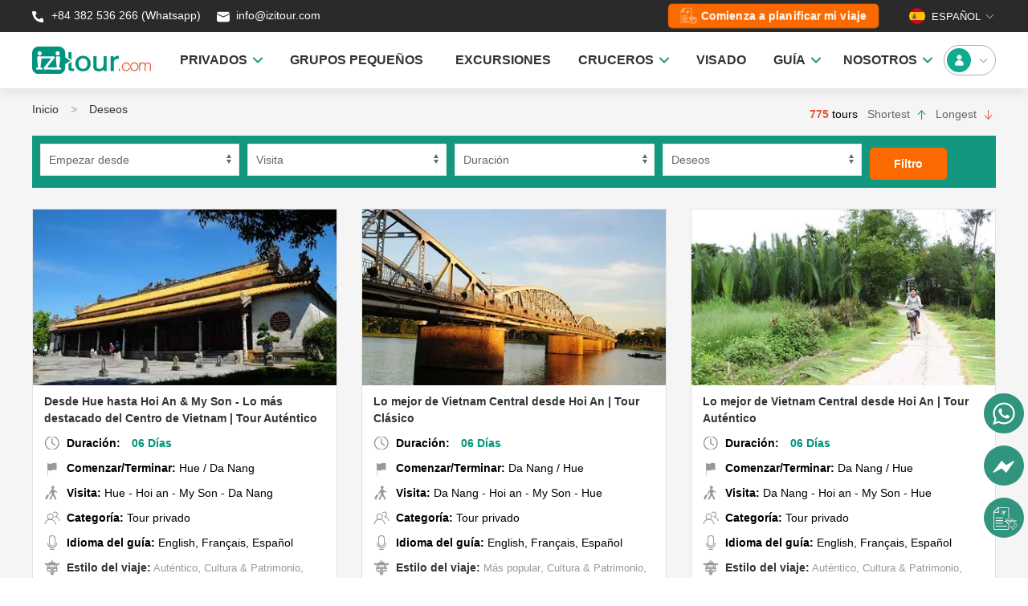

--- FILE ---
content_type: text/html; charset=UTF-8
request_url: https://izitour.com/es/42/12/deseos
body_size: 14059
content:
<!DOCTYPE html><html lang="es-ES"><head><meta charset="UTF-8" /><meta name="viewport" content="width=device-width, initial-scale=1.0" /><meta http-equiv="Cache-control" content="max-age=21536000,public" /><meta http-equiv="content-language" content="es" /><meta name="google-site-verification" content="9mcGtsP-9X2Y3zhsxv22ao8R-UFMiJ3XQmk8UyHGfxY" /><meta name="yandex-verification" content="204214d7e8947137" /><meta name="msvalidate.o1" content="BBFA2036B08F30BC60E335A871A6012E" /><meta name="author" content="IZITOUR.com" /><meta name="facebook-domain-verification" content="7cpc6thlcpo507u5wjd8mb54hpnyeg" /><meta http-equiv="Content-Type" content="text/html; charset=UTF-8" /><meta property="fb:app_id" content="470954023462542" /><link href="/themes/web/ico/favicon.ico" rel="shortcut icon" type="image/x-icon"/><link rel="preload" as="font" href="/themes/web/fonts/Averta/Averta-Regular.woff2" type="font/woff2" crossorigin="anonymous" /><link rel="preload" as="font" href="/themes/web/fonts/Averta/Averta-Bold.woff2" type="font/woff2" crossorigin="anonymous" /><link rel="preload" as="font" href="/themes/web/fonts/Averta/Averta-Extrabold.woff2" type="font/woff2" crossorigin="anonymous" /><base href="" /><meta name="csrf-param" content="_csrf"><meta name="csrf-token" content="CXfU0LctP0lG0IQegK86dAT3uHntcKG8Mmu4JhvL8BJnHqG69mxeKhnltTPT9WMNa5DMDdkazM1XDfBEV4mRZA=="><title>Experiencias en Vietnam | IZITOUR</title><meta property="og:site_name" content="Izitour"><meta property="og:type" content="website"><meta name="google" content="notranslate"><meta name="copyright" content="Izitour"><meta property="og:locale" content="es_ES"><meta property="twitter:card" content="summary_large_image"><meta property="twitter:site" content="@izitourvn"><meta property="fb:pages" content="2335367093363728"><meta name="description" content="Experiencias en Vietnam"><meta name="keywords" content="Experiencias en Vietnam"><meta property="og:url" content="https://izitour.com/es/deseos"><meta property="og:title" content="Experiencias en Vietnam"><meta property="twitter:title" content="Experiencias en Vietnam"><meta property="og:description" content="Experiencias en Vietnam"><meta property="twitter:description" content="Experiencias en Vietnam"><meta name="robots" content="index,follow"><link href="https://izitour.com/en" rel="alternate" hreflang="en"><link href="https://izitour.com/fr" rel="alternate" hreflang="fr"><link href="https://izitour.com/es" rel="alternate" hreflang="es"><link href="https://izitour.com/de" rel="alternate" hreflang="de"><link href="https://izitour.com/it" rel="alternate" hreflang="it"><link href="https://izitour.com/pt" rel="alternate" hreflang="pt"><link href="https://izitour.com/es/deseos" rel="canonical"><link href="/themes/web/css/uikit.min.css?v=1721794635" rel="stylesheet"><link href="/themes/web/css/global.css?v=1767667231" rel="stylesheet"><link href="/themes/web/css/style.css?v=1765523232" rel="stylesheet"><link href="/themes/web/css/custom.css?v=1753685091" rel="stylesheet"><link href="/themes/web/css/cookieconsent.css?v=1719588692" rel="stylesheet"><script src="/assets/78cccf23/jquery.min.js?v=1734616200"></script><script src="/assets/5d16671d/yii.js?v=1734616200"></script><script src="/themes/web/js/uikit.min.js?v=1721794635"></script><script src="/themes/web/js/uikit-icons.min.js?v=1725856078"></script><script src="/themes/web/js/funtions.js?v=1721794635"></script><script src="/themes/web/js/cookieconsent/cookieconsent.umd.js?v=1719588692"></script><script src="/themes/web/js/cookieconsent/popup-ask-cookies.js?v=1719588692"></script><script language="javascript">      
        var urlbase ='';     
        var lang    ='es';      
    </script><script type="application/ld+json">
{
        "@context": "https://schema.org",
        "@type": "WebSite",
        "name" : "Izitour",
        "alternateName" : "Izitour.com",        
        "url": "https://izitour.com/es"
}
</script><script type="application/ld+json">
{
        "@context": "https://schema.org",
        "@type": "Organization",
        "name": "Izitour",
        "url": "https://izitour.com/es",
        "logo": "https://izitour.com/themes/web/img/izitour.jpg",
        "contactPoint": [{
                "@type": "ContactPoint",
                "telephone": "84382536266",
                "contactType": "customer support",
                "contactOption": "TollFree",
                "areaServed": "ES",
                "availableLanguage": "Spanish"
        },{
                "@type": "ContactPoint",
                "telephone": "84382536266",
                "contactType": "sales",
                "contactOption": "TollFree",
                "areaServed": "ES",
                "availableLanguage": "Spanish"
        }],
        "sameAs": [
                "https://www.facebook.com/izitour.vietnam",
                "https://twitter.com/izitourvn",
                "https://www.tripadvisor.com/Attraction_Review-g293924-d18454690-Reviews-IZITOUR_com-Hanoi.html",
                "https://www.youtube.com/@izitourvietnam",
                "https://www.pinterest.com/izitour"
        ]
}
</script><script type="application/ld+json">
        {
        "@context": "https://schema.org",
        "@type": "TravelAgency",
        "name": "Izitour",
        "alternateName": "Izitour.com",
        "@id": "https://izitour.com/es",
        "logo": "https://izitour.com/themes/web/img/izitour.jpg",
        "image": "https://izitour.com/media/silde/vietnam-tours.webp",
        "description": "Viajes a Vietnam y Asia: Descubre circuitos organizados o a medida, diseñados por una agencia local. ¡Explora destinos únicos con precios transparentes!",
        "hasMap": "https://www.google.com/maps?cid=13333809706122942295",        
        "url": "https://izitour.com/es",
        "telephone": "84382536266",
        "priceRange": "$$$",
        "address": {
                "@type": "PostalAddress",
                "streetAddress": "62 Yen Phu Street",
                "addressLocality": "Ba Dinh",
                "addressRegion": "Ha Noi",
                "postalCode": "100000",
                "addressCountry": "VN"
        },
         "geo": {
        "@type": "GeoCoordinates",
                "latitude": 21.0426269,
                "longitude": 105.8477813
        },
        "openingHoursSpecification": {
        "@type": "OpeningHoursSpecification",
        "dayOfWeek": [
                "Monday",
                "Tuesday",
                "Wednesday",
                "Thursday",
                "Friday",
                "Saturday"
    ],
    "opens": "08:00",
    "closes": "17:00"
    },
    "sameAs": [
        "https://www.facebook.com/izitour.vietnam",
        "https://twitter.com/izitourvn",
        "https://www.tripadvisor.com/Attraction_Review-g293924-d18454690-Reviews-IZITOUR_com-Hanoi.html",
        "https://www.youtube.com/@izitourvietnam",
        "https://www.pinterest.com/izitour"
    ]
}
</script><script type="application/ld+json">
{
       "@context": "https://schema.org",
       "@graph":[
        {
                "@context": "https://schema.org",
                "@type": "SiteNavigationElement",
                "id": "site-navigation",
                "name": "Inicio",
                "url": "https://izitour.com/es"
         },{
                "@context": "https://schema.org",
                "@type": "SiteNavigationElement",
                "id": "site-navigation",
                "name": "Sobre Nosotros",
                "url": "https://izitour.com/es/sobre-nosotros"
        },{
               "@context": "https://schema.org",
               "@type": "SiteNavigationElement",
               "id": "site-navigation",
               "name": "Excursiones",
               "url": "https://izitour.com/es/viajes-vietnam"
        },{
               "@context": "https://schema.org",
               "@type": "SiteNavigationElement",
               "id": "site-navigation",
               "name": "Paquetes de viaje",
               "url": "https://izitour.com/es/paquetes-turistico-a-vietnam"
        },{
                "@context": "https://schema.org",
                "@type": "SiteNavigationElement",
                "id": "site-navigation",
                "name": "Alquiler de coches",
                "url": "https://izitour.com/es/alquiler-de-coches-en-vietnam"
       },{
               "@context": "https://schema.org",
               "@type": "SiteNavigationElement",
               "id": "site-navigation",
               "name": "Visado de Vietnam",
               "url": "https://izitour.com/es/visado-vietnam"
      },{
              "@context": "https://schema.org",
              "@type": "SiteNavigationElement",
              "id": "site-navigation",
              "name": "Contáctenos",
              "url": "https://izitour.com/es/contactenos"
      }]
}
</script><!-- Google Tag Manager --><script>(function(w,d,s,l,i){w[l]=w[l]||[];w[l].push({'gtm.start':
new Date().getTime(),event:'gtm.js'});var f=d.getElementsByTagName(s)[0],
j=d.createElement(s),dl=l!='dataLayer'?'&l='+l:'';j.async=true;j.src=
'https://www.googletagmanager.com/gtm.js?id='+i+dl;f.parentNode.insertBefore(j,f);
})(window,document,'script','dataLayer','GTM-TNLG453');</script><!-- End Google Tag Manager --><!-- Clarity tracking code for https://izitour.com/ --><script>    (function(c,l,a,r,i,t,y){        c[a]=c[a]||function(){(c[a].q=c[a].q||[]).push(arguments)};        t=l.createElement(r);t.async=1;t.src="https://www.clarity.ms/tag/"+i+"?ref=bwt";        y=l.getElementsByTagName(r)[0];y.parentNode.insertBefore(t,y);    })(window, document, "clarity", "script", "gjlbiqep9b");</script><script>
      window.dataLayer = window.dataLayer || [];
      function gtag(){
        dataLayer.push(arguments);
      }
      gtag('consent', 'default', {
        'ad_storage': 'denied',
        'ad_user_data': 'denied',
        'ad_personalization': 'denied',
        'analytics_storage': 'denied'
      });
    </script><!-- Google tag (gtag.js) --><script async src="https://www.googletagmanager.com/gtag/js?id=G-3T70F32HNZ"></script><script>
      window.dataLayer = window.dataLayer || [];
      function gtag(){dataLayer.push(arguments);}
      gtag('js', new Date());

      gtag('config', 'G-3T70F32HNZ');
    </script></head><body><!-- Google Tag Manager (noscript) --><noscript><iframe src="https://www.googletagmanager.com/ns.html?id=GTM-TNLG453"
height="0" width="0" style="display:none;visibility:hidden"></iframe></noscript><!-- End Google Tag Manager (noscript) --><!-- Meta Pixel Code --><script>
!function(f,b,e,v,n,t,s)
{if(f.fbq)return;n=f.fbq=function(){n.callMethod?
n.callMethod.apply(n,arguments):n.queue.push(arguments)};
if(!f._fbq)f._fbq=n;n.push=n;n.loaded=!0;n.version='2.0';
n.queue=[];t=b.createElement(e);t.async=!0;
t.src=v;s=b.getElementsByTagName(e)[0];
s.parentNode.insertBefore(t,s)}(window, document,'script',
'https://connect.facebook.net/en_US/fbevents.js');
fbq('init', '567156532791843');
fbq('track', 'PageView');
</script><noscript><img height="1" width="1" style="display:none"
src="https://www.facebook.com/tr?id=567156532791843&ev=PageView&noscript=1"
/></noscript><!-- End Meta Pixel Code --><script data-noptimize="1" data-cfasync="false" data-wpfc-render="false">
  (function () {
      var script = document.createElement("script");
      script.async = 1;
      script.src = 'https://emrldtp.cc/NDAxOTg1.js?t=401985';
      document.head.appendChild(script);
  })();
</script><!DOCTYPE html PUBLIC "-//W3C//DTD HTML 4.0 Transitional//EN" "http://www.w3.org/TR/REC-html40/loose.dtd"><html><body><header id="header" uk-sticky class="uk-box-shadow-medium " style="border: none;"><div style="background: #2A2A2A !important;"><script type="application/ld+json">
                    {
                        "@context": "https://schema.org",
                        "@type": "BreadcrumbList",
                        "itemListElement": [{"@type":"ListItem","position":1,"name":"Inicio","item":"https://izitour.com/es"},{"@type":"ListItem","position":2,"name":"Deseos","item":"https://izitour.com/es/deseos"}]
                    }
            </script><div class="uk-container uk-container-center"><div class="headicon"><div class="uk-child-width-1-2@m uk-flex-middle uk-height-1-1" uk-grid><div class="uk-flex colorwhite"><a style="color: #fff !important;" target="_blank" title="Whatsapp" href="https://web.whatsapp.com/send?phone=+84382536266" rel="nofollow"><img width="20" height="21" src="/themes/web/img/hotline.svg"> +84 382 536 266 (Whatsapp)                        </a>
                        &nbsp;&nbsp;&nbsp;&nbsp;&nbsp;
                        <a style="color: #fff !important;" target="_blank" title="mail" href="/cdn-cgi/l/email-protection#91e2f0fdf4e2d1f8ebf8e5fee4e3bff2fefc"><img width="20" height="21" src="/themes/web/img/mail.svg">&nbsp;<span class="__cf_email__" data-cfemail="0b62656d644b6271627f647e7925686466">[email&#160;protected]</span>                        </a></div><div><div class="uk-float-right uk-flex"><a style="height: 30px; padding: 0 15px; color: #fff !important; text-transform: none;" class="uk-margin-medium-right txt_hover uk-button uk-button-default desfilter uk-flex uk-flex-middle uk-margin-remove-top design_my_trip" title="Comienza a planificar mi viaje" href="/es/viajes-a-medida"><img class="icon_needhelp" width="21" height="20" src="/themes/web/img/customize_2.svg"> &nbsp;  
                                <span class="txt_design">Comienza a planificar mi viaje</span></a><div class="boxlang"><button class="uk-flex uk-flex-middle uk-height-1-1 uk-padding-remove uk-text-uppercase colorwhite" style="" type="button"><img class="uk-border-circle" style="width: 20px; height: 20px" src="/themes/mobi/img/flag/es.png">&nbsp;&nbsp;Espa&ntilde;ol&nbsp;<span uk-icon="icon: chevron-down; ratio: 0.75"></span></button><div uk-dropdown="mode: click; pos: bottom-center"><ul class="uk-nav"><li class="uk-flex uk-flex-middle"><a style="color: #000 !important" href="/"><img loading="lazy" class="uk-border-circle" style="width: 20px; height: 20px" src="/themes/mobi/img/flag/en.png">&nbsp; &nbsp;English</a></li><li class="uk-flex uk-flex-middle"><a style="color: #000 !important" href="/fr"><img loading="lazy" class="uk-border-circle" style="width: 20px; height: 20px" src="/themes/mobi/img/flag/fr.png">&nbsp; &nbsp;Fran&ccedil;ais</a></li><li class="uk-flex uk-flex-middle"><a style="color: #000 !important" href="/es"><img loading="lazy" class="uk-border-circle" style="width: 20px; height: 20px" src="/themes/mobi/img/flag/es.png">&nbsp; &nbsp;Espa&ntilde;ol</a></li><li class="uk-flex uk-flex-middle"><a style="color: #000 !important" href="/de"><img loading="lazy" class="uk-border-circle" style="width: 20px; height: 20px" src="/themes/mobi/img/flag/de.png">&nbsp; &nbsp;Deutsch</a></li><li class="uk-flex uk-flex-middle"><a style="color: #000 !important" href="/it"><img loading="lazy" class="uk-border-circle" style="width: 20px; height: 20px" src="/themes/mobi/img/flag/it.png">&nbsp; &nbsp;Italiano</a></li><li class="uk-flex uk-flex-middle"><a style="color: #000 !important" href="/pt"><img loading="lazy" class="uk-border-circle" style="width: 20px; height: 20px" src="/themes/mobi/img/flag/pt.png">&nbsp; &nbsp;Portugu&ecirc;s</a></li></ul></div></div></div></div></div></div></div></div><div class="uk-container uk-container-center uk-padding-vertical ptb-5" id="menutop" style="padding: 10px 0;"><nav class="uk-navbar-container uk-navbar-transparent boundary-align" uk-navbar><div class="uk-navbar-left uk-width-2-5" style="flex-wrap: nowrap;"><a href="/es" style="padding-left: 0px !important;"><img loading="lazy" width="148px" height="35px" src="/themes/web/img/izitour.svg" alt="Viajes Vietnam"></a></div><div class="uk-navbar-right uk-width-2-5 uk-flex uk-flex-right"><ul class="uk-navbar-nav"><li><a href="https://izitour.com/es/viajes-a-asia" class="txt-menu" style="padding:0 20px;"><strong>PRIVADOS</strong>&nbsp;&nbsp;<img style="height: 30px" width="12px" src="/themes/web/img/ar-down-green.svg" alt=""></a><div class="uk-navbar-dropdown destinations rounded-10" uk-dropdown="offset:0;" style="width: max-content; min-height: 100px;"><div class="triangle"></div><div class="set-height" style="padding-top: 0px !important;" uk-grid><div><a href="https://izitour.com/es/paquetes-turistico-a-vietnam" class="title14 colorgreen">Vietnam</a><ul class="uk-list itemdest menu-child"><li><a href="https://izitour.com/es/vietnam-imprescindible">Vietnam imprescindible</a></li><li><a href="https://izitour.com/es/circuitos-autenticos-vietnam">Vietnam aut&eacute;nticos</a></li><li><a href="https://izitour.com/es/circuitos-de-lujo-vietnam">Vietnam de lujo</a></li></ul><a class="colorgreen show-more-menu underline hidden">Ver m&aacute;s</a><a class="colorgreen hide-menu underline hidden">Ocultar</a></div><div><a href="https://izitour.com/es/tours-en-camboya" class="title14 colorgreen">Camboya</a><ul class="uk-list itemdest menu-child"><li><a href="https://izitour.com/es/camboya-imprescindible">Camboya imprescindible</a></li></ul><a class="colorgreen show-more-menu underline hidden">Ver m&aacute;s</a><a class="colorgreen hide-menu underline hidden">Ocultar</a></div><div><a href="https://izitour.com/es/viajes-a-laos" class="title14 colorgreen">Laos</a><ul class="uk-list itemdest menu-child"><li><a href="https://izitour.com/es/laos-imprescindibles">Laos imprescindible</a></li></ul><a class="colorgreen show-more-menu underline hidden">Ver m&aacute;s</a><a class="colorgreen hide-menu underline hidden">Ocultar</a></div></div></div></li><li><a href="https://izitour.com/es/grupos-pequenos" class="txt-menu" style="padding:0 20px;"><strong>GRUPOS PEQUE&Ntilde;OS</strong></a></li><li><a href="https://izitour.com/es/excursiones-vietnam" class="txt-menu" style="padding:0 20px;"><strong>EXCURSIONES</strong></a></li><li><a class="txt-menu" style="padding: 0 20px;"><strong>CRUCEROS</strong>&nbsp;&nbsp;<img style="height: 30px" width="12px" src="/themes/web/img/ar-down-green.svg" alt=""></a><div class="uk-navbar-dropdown destinations rounded-10" uk-dropdown="offset:0;" style="width: max-content; min-height: 100px;"><div class="triangle"></div><div class="set-height" style="padding-top: 0px !important;" uk-grid><div><div class="title14 colorgreen">Bah&iacute;a de Halong</div><ul class="uk-list itemdest menu-child"><li><a href="https://izitour.com/es/mejores-crucero-bahia-de-halong">10 mejores cruceros</a></li><li><a href="https://izitour.com/es/crucero-bahia-de-halong">Cruceros Bah&iacute;a de Halong</a></li><li><a href="https://izitour.com/es/crucero-bahia-de-lan-ha">Cruceros Bah&iacute;a de Lan Ha</a></li><li><a href="https://izitour.com/es/crucero-bahia-de-bai-tu-long">Cruceros Bah&iacute;a de Bai Tu Long</a></li><li><a href="https://izitour.com/es/crucero-cat-ba">Cruceros Isla Cat Ba</a></li><li><a href="https://izitour.com/es/crucero-halong-bay-2-noches">Cruceros de 3 d&iacute;as y 2 noches</a></li><li><a href="https://izitour.com/es/crucero-halong-bay-1-noche">Cruceros de 2 d&iacute;as y 1 noche</a></li><li><a href="https://izitour.com/es/crucero-bahia-de-halong-1-dia">Cruceros de un d&iacute;a</a></li></ul><a class="colorgreen show-more-menu underline hidden">Ver m&aacute;s</a><a class="colorgreen hide-menu underline hidden">Ocultar</a></div><div class="custom-border"><div class="title14 colorgreen">&nbsp;</div><ul class="uk-list itemdest menu-child"><li><a href="https://izitour.com/es/crucero-de-lujo-bahia-de-halong">Cruceros de lujo</a></li><li><a href="https://izitour.com/es/crucero-de-gama-media-halong">Cruceros de gama media</a></li><li><a href="https://izitour.com/es/crucero-barato-halong">Cruceros barato</a></li><li><a href="https://izitour.com/es/crucero-familiar-bahia-de-halong">Cruceros familiares</a></li><li><a href="https://izitour.com/es/juncos-pequenos-halong">Cruceros peque&ntilde;os</a></li><li><a href="https://izitour.com/es/crucero-privado-junco-halong">Cruceros privados</a></li><li><a href="https://izitour.com/es/cruceros-halong">Todo Cruceros Halong</a></li></ul><a class="colorgreen show-more-menu underline hidden">Ver m&aacute;s</a><a class="colorgreen hide-menu underline hidden">Ocultar</a></div><div><div class="title14 colorgreen">R&iacute;o Mekong</div><ul class="uk-list itemdest menu-child"><li><a href="https://izitour.com/es/crucero-mekong">Todo Cruceros Mekong</a></li><li><a href="https://izitour.com/es/crucero-delta-mekong">Cruceros delta Mekong Vietnam</a></li><li><a href="https://izitour.com/es/crucero-mekong-de-vietnam-a-camboya">Cruceros de Vietnam a Camboya</a></li><li><a href="https://izitour.com/es/crucero-mekong-de-camboya-a-vietnam">Cruceros de Camboya a Vietnam</a></li><li><a href="https://izitour.com/es/crucero-privado-mekong">Cruceros privados</a></li></ul><a class="colorgreen show-more-menu underline hidden">Ver m&aacute;s</a><a class="colorgreen hide-menu underline hidden">Ocultar</a></div></div></div></li><li><a href="https://izitour.com/es/visado-vietnam" class="txt-menu" style="padding:0 20px;"><strong>VISADO</strong></a></li><li><a href="https://izitour.com/es/blog-viajes" class="txt-menu" style="padding:0 20px;"><strong>GU&Iacute;A</strong>&nbsp;&nbsp;<img style="height: 30px" width="12px" src="/themes/web/img/ar-down-green.svg" alt=""></a><div class="uk-navbar-dropdown destinations rounded-10" uk-dropdown="offset:0;" style="width: max-content; min-height: 100px;"><div class="triangle"></div><div class="set-height" style="padding-top: 0px !important;" uk-grid><div><div class="title14 colorgreen">Gu&iacute;a esencial</div><ul class="uk-list itemdest menu-child"><li><div>Mejor &eacute;poca para visitar Vietnam</div></li><li><div>Requisitos de visado para Vietnam</div></li><li><a href="https://izitour.com/es/blog-viajes/planear-su-viaje/planificacion-de-viaje-a-vietnam/llegar-a-vietnam">Gu&iacute;a de Aeropuertos de Vietnam</a></li><li><a href="https://izitour.com/es/blog-viajes/cosas-que-no-hacer-en-vietnam">Cosas que hacer y no hacer en Vietnam</a></li><li><div>Festivales de Vietnam</div></li><li><div>Moneda vietnamita</div></li><li><div>Los platos vietnamitas m&aacute;s destacados</div></li></ul><a class="colorgreen show-more-menu underline hidden">Ver m&aacute;s</a><a class="colorgreen hide-menu underline hidden">Ocultar</a></div><div><div class="title14 colorgreen">Explorar el Norte de Vietnam</div><ul class="uk-list itemdest menu-child"><li><a href="https://izitour.com/es/blog-viajes/destinos/hanoi">Gu&iacute;a de Viaje de Han&oacute;i</a></li><li><a href="https://izitour.com/es/blog-viajes/destinos/ninh-binh">Gu&iacute;a de Viaje de Ninh Binh</a></li><li><a href="https://izitour.com/es/blog-viajes/destinos/sapa">Gu&iacute;a de Viaje de Sapa</a></li><li><a href="https://izitour.com/es/blog-viajes/destinos/ha-giang">Gu&iacute;a de Viaje de Ha Giang</a></li><li><a href="https://izitour.com/es/blog-viajes/destinos/cao-bang">Gu&iacute;a de Viaje de Cao Bang</a></li><li><a href="https://izitour.com/es/blog-viajes/destinos/mai-chau">Gu&iacute;a de Viaje de Mai Chau</a></li><li><a href="https://izitour.com/es/blog-viajes/destinos/da-bac">Gu&iacute;a de Viaje de Da Bac</a></li></ul><a class="colorgreen show-more-menu underline hidden">Ver m&aacute;s</a><a class="colorgreen hide-menu underline hidden">Ocultar</a></div><div><div class="title14 colorgreen">Explorar el Centro de Vietnam</div><ul class="uk-list itemdest menu-child"><li><a href="https://izitour.com/es/blog-viajes/destinos/hue">Gu&iacute;a de viaje de Hu&eacute;</a></li><li><a href="https://izitour.com/es/blog-viajes/destinos/da-nang">Gu&iacute;a de Viaje de Da Nang</a></li><li><a href="https://izitour.com/es/blog-viajes/destinos/hoi-an">Gu&iacute;a de Viaje de Hoi An</a></li><li><a href="https://izitour.com/es/blog-viajes/destinos/da-lat">Gu&iacute;a de viaje de Da Lat</a></li><li><a href="https://izitour.com/es/blog-viajes/destinos/phong-nha">Gu&iacute;a de Viaje de Phong Nha</a></li></ul><a class="colorgreen show-more-menu underline hidden">Ver m&aacute;s</a><a class="colorgreen hide-menu underline hidden">Ocultar</a></div><div><div class="title14 colorgreen">Explorar el Sur de Vietnam</div><ul class="uk-list itemdest menu-child"><li><a href="https://izitour.com/es/blog-viajes/destinos/ciudad-de-ho-chi-minh">Gu&iacute;a de Viaje de Ho Chi Minh</a></li><li><a href="https://izitour.com/es/blog-viajes/destinos/can-tho">Gu&iacute;a de Viaje de Can Tho</a></li><li><div>Gu&iacute;a de Viaje del Mekong</div></li><li><a href="https://izitour.com/es/blog-viajes/destinos/isla-phu-quoc">Isla de Phu Quoc</a></li><li><a href="https://izitour.com/es/blog-viajes/destinos/isla-con-dao">Isla de Con Dao</a></li></ul><a class="colorgreen show-more-menu underline hidden">Ver m&aacute;s</a><a class="colorgreen hide-menu underline hidden">Ocultar</a></div></div></div></li><li><a class="txt-menu" style="padding: 0 20px;"><strong>NOSOTROS</strong>&nbsp;&nbsp;<img style="height: 30px" width="12px" src="/themes/web/img/ar-down-green.svg" alt=""></a><div class="uk-navbar-dropdown destinations rounded-10" uk-dropdown="offset:0;" style="width: max-content; min-height: 100px;"><div class="triangle"></div><ul class="uk-list itemdest menu-child"><li><a href="https://izitour.com/es/sobre-nosotros">Quienes somos</a></li><li><a href="https://izitour.com/es/contactenos">Cont&aacute;ctenos</a></li><li><a href="https://izitour.com/es/comentarios-de-clientes">Rese&ntilde;as de clientes</a></li></ul></div></li></ul></div><a href="/es/account/login" class="uk-flex uk-flex-middle uk-flex-center"><div class="user"><img style="height: 30px" width="30px" src="/themes/web/img/avt-green.svg" alt="">
                        &nbsp;&nbsp;
                        <span uk-icon="icon: chevron-down; ratio: 0.75"></span>
                        &nbsp;
                    </div></a></nav></div></header><script data-cfasync="false" src="/cdn-cgi/scripts/5c5dd728/cloudflare-static/email-decode.min.js"></script><script>
  dataLayer.push({'event':'remarketing'});
</script><div class="destination bgbox"><div class="uk-container uk-container-center"><ul class="uk-breadcrumb"><li><a href="/es">Inicio</a></li><li><a class="active" href="/es/deseos">Deseos</a></li></ul><div class="uk-text-right shortduration"><span class="title14 price">775</span> tours <a href="/es/deseos?short=asc" class="ascactive" style="margin-right: 8px;margin-left: 8px;" title="Shortest">Shortest <span uk-icon="icon:arrow-up"></span></a><a href="/es/deseos?short=desc" class="descnoactive" title="Longest">Longest <span uk-icon="icon:arrow-down"></span></a></div><form id="searchfrm" class="uk-search" action="/es/deseos" method="get"><div class="uk-flex boxseach" style="margin-bottom: 26px;"><div class="uk-width-1-4@s" style="margin-right:10px;"><div class="form-group field-searchtourform-startslc"><select id="searchtourform-startslc" class="uk-select" name="startslc"><option value="">Empezar desde</option><option value="2">Hanoi</option><option value="32">Ho Chi Minh City (Saigon)</option><option value="26">Hue</option><option value="27">Hoi an</option><option value="28">Danang</option><option value="31">Nha Trang</option><option value="30">Da Lat</option><option value="40">Phu Quoc</option></select><div class="help-block"></div></div></div><div class="uk-width-1-4@s" style="margin-right:10px;"><div class="form-group field-searchtourform-visitslc"><select id="searchtourform-visitslc" class="uk-select" name="visitslc"><option value="">Visita</option><option value="611">Amphawa</option><option value="581">An Giang</option><option value="665">Angkor Ban</option><option value="609">Ao Nang</option><option value="642">Attapeu</option><option value="594">Ayutthaya</option><option value="23">Ba Be</option><option value="506">Bac Giang</option><option value="177">Bac Ha</option><option value="661">Bac Kan</option><option value="505">Bac Lieu</option><option value="586">Bac Ninh</option><option value="18">Bac Son</option><option value="144">Bah&iacute;a de Bai Tu Long</option><option value="492">Ban Gioc</option><option value="554">Ban Houaisene</option><option value="592">Bangkok</option><option value="614">Banteay Meanchey</option><option value="24">Bao Lac</option><option value="571">Bao Yen</option><option value="490">Battambang</option><option value="670">Beijing</option><option value="35">Ben Tre</option><option value="474">Ciudad Ben Tre</option><option value="562">Binh Duong</option><option value="578">Binh Thuan</option><option value="533">Bolaven Plateau</option><option value="573">Bolikhamxay</option><option value="645">Boualapha (Bualapha)</option><option value="204">Buon Ma Thuot</option><option value="561">Ca Mau</option><option value="33">Cai Be</option><option value="466">Ciudad de Cai Be</option><option value="34">Can Tho</option><option value="467">Ciudad de Can Tho</option><option value="22">Cao Bang</option><option value="546">Cao Lanh</option><option value="477">Ciudad Cao Lanh</option><option value="438">Cat Ba - Bah&iacute;a de Lan Ha</option><option value="165">Isla de Cat Ba</option><option value="526">Cat Tien</option><option value="538">Champasak</option><option value="542">Chapiew Luang</option><option value="38">Chau Doc</option><option value="468">Ciudad Chau Doc</option><option value="631">Chi Phat</option><option value="596">Chiang Mai</option><option value="603">Chiang Rai</option><option value="652">Chiang Saen</option><option value="482">Ciudad Chnok Tru</option><option value="633">Cho Lach</option><option value="551">Chua Huong</option><option value="463">Isla Con Dao</option><option value="584">Da Bac</option><option value="30">Da Lat</option><option value="28">Da Nang</option><option value="487">Daklak</option><option value="19">Dien Bien Phu</option><option value="244">Ciudad de Dong Hoi</option><option value="509">Dong Nai</option><option value="453">Dong Thap</option><option value="21">Dong Van</option><option value="539">Dongkalor Border</option><option value="568">Du Gia</option><option value="667">Gnommalath</option><option value="20">Ha Giang</option><option value="420">Ha Tien</option><option value="560">Ha Tinh</option><option value="504">Hai Phong</option><option value="15">Halong</option><option value="143">Bah&iacute;a de Ha Long</option><option value="2">Hanoi</option><option value="458">Hau Giang</option><option value="599">Hinboun</option><option value="32">Ciudad de Ho Chi Minh (Saigon)</option><option value="16">Hoang Su Phi</option><option value="27">Hoi an</option><option value="638">Houay Xay</option><option value="577">Houphan</option><option value="535">Houxay</option><option value="26">Hue</option><option value="617">Hung Yen</option><option value="637">Huu Lung</option><option value="524">Kampong Cham</option><option value="514">Kampong Cham</option><option value="481">Ciudad Kampong Chhnang</option><option value="622">Kampong Khleang</option><option value="664">Kampong Leaeng</option><option value="547">Kampong Thom</option><option value="480">Ciudad Kampong Tralach</option><option value="527">Kampot</option><option value="593">Kanchanaburi</option><option value="516">Kep</option><option value="639">Khammouane</option><option value="605">Khao Lak</option><option value="540">Khone Island</option><option value="534">Khong Island</option><option value="483">Koh Chen city</option><option value="620">Koh Kong</option><option value="610">Koh Lanta</option><option value="608">Koh Phi Phi</option><option value="517">Koh Rong</option><option value="521">Koh Rong Saloem</option><option value="669">Koh Russey</option><option value="673">Koh Samui</option><option value="597">Koh Ta Kiev</option><option value="525">Koh Trong</option><option value="668">Koh Yao Yai</option><option value="515">Kompong Thom</option><option value="205">Kon Tum</option><option value="600">Kong Lor</option><option value="585">Krabey Island</option><option value="607">Krabi</option><option value="522">Kratie</option><option value="185">Lai Chau</option><option value="255">Lak Lake</option><option value="553">Lam Binh</option><option value="678">Lam Thuong</option><option value="680">Bah&iacute;a de Lan Ha / Bai Tu Long</option><option value="499">Lan Ha Bay</option><option value="224">Lang Co</option><option value="17">Lang Son</option><option value="634">Lao Bao</option><option value="421">Lao Cai</option><option value="672">Lien Son</option><option value="37">Long Xuyen</option><option value="472">Ciudad Long Xuyen</option><option value="545">Luang Namtha</option><option value="501">Luang Prabang</option><option value="679">Luc Yen</option><option value="558">Ly Son</option><option value="653">Mae Hong Son</option><option value="13">Mai Chau</option><option value="457">Crucero por el r&iacute;o Mekong</option><option value="497">Meo Vac</option><option value="503">Moc Chau</option><option value="543">Mokok Noi</option><option value="589">Mondulkiri</option><option value="570">Mong Cai</option><option value="183">Mu Cang Chai</option><option value="565">Muang Khua</option><option value="615">Muang La</option><option value="513">Muang Ngoy</option><option value="598">Muang Sing</option><option value="207">Mui Ne</option><option value="395">Muong Lay</option><option value="203">My Son</option><option value="36">My Tho</option><option value="475">Ciudad My Tho</option><option value="660">Nakhon Sawan</option><option value="569">Nam Dam</option><option value="491">Nam Dinh</option><option value="636">Nam Kat</option><option value="576">Nam Nerm Safari</option><option value="181">Nghia Lo</option><option value="31">Nha Trang</option><option value="243">Nhat Le - Dong Hoi</option><option value="3">Ninh Binh</option><option value="541">Ninh Thuan</option><option value="512">Nong Khiaw</option><option value="537">Oudomxay</option><option value="657">Pai</option><option value="544">Pak Namnoy</option><option value="536">Pakbeng</option><option value="531">Pakse</option><option value="470">Ciudad de Phan Rang</option><option value="632">Phnom Kulen</option><option value="488">Phnom Penh</option><option value="479">Ciudad Phnom Penh</option><option value="29">Phong Nha</option><option value="613">Phongsaly</option><option value="595">Phu Ly</option><option value="40">Isla Phu Quoc</option><option value="651">Phu Tho</option><option value="563">Phu Yen</option><option value="590">Phu Yen - Son La</option><option value="612">Phuket</option><option value="206">Pleiku</option><option value="566">Preah Vihear</option><option value="14">Pu Luong</option><option value="567">Pursat</option><option value="496">Quan Ba</option><option value="662">Isla Quan Lan</option><option value="4">Quang Binh</option><option value="559">Quang Ngai</option><option value="618">Quang Ninh</option><option value="428">Quang Tri</option><option value="630">Quang Uyen</option><option value="455">Quy Nhon</option><option value="464">Rach Gia</option><option value="478">Rach Gia city</option><option value="556">Ratanakiri</option><option value="462">Sa Dec</option><option value="465">Ciudad de Sa Dec</option><option value="643">Salavan</option><option value="5">Sapa</option><option value="602">Savanakhet</option><option value="591">Sayabouly</option><option value="489">Siem Reap</option><option value="484">Ciudad Siem Reap</option><option value="520">Sihanoukville</option><option value="443">Soc Trang</option><option value="184">Son La</option><option value="671">Song Cau</option><option value="557">Sra Aem</option><option value="666">Stueng Trang</option><option value="555">Stung Treng</option><option value="604">Sukhothai</option><option value="606">Surat Thani</option><option value="572">Tadlo</option><option value="550">Tam Chuc</option><option value="471">Tan Chau</option><option value="452">Tay Ninh</option><option value="357">Thac Ba lake</option><option value="495">Thai Nguyen</option><option value="601">Thakhek</option><option value="511">Thanh Hoa</option><option value="658">Thaton (Tha Ton)</option><option value="460">Tien Giang</option><option value="476">Tra On</option><option value="39">Tra Vinh</option><option value="508">Tram Tau</option><option value="621">Trat</option><option value="182">Tu Le</option><option value="579">Tuan Chau</option><option value="498">Tuan Chau - Lan Ha Bay</option><option value="548">Tuy Hoa</option><option value="422">Tuyen Quang</option><option value="663">Van Don</option><option value="519">Vang Vieng</option><option value="575">Vieng Thong</option><option value="502">Vientiane</option><option value="510">Vinh</option><option value="473">Vinh Long</option><option value="459">Vung Tau</option><option value="469">Xeo Quyt town</option><option value="644">Xepon</option><option value="518">Xieng Khouang</option><option value="486">Xin Man</option><option value="417">Yen Bai</option><option value="587">Yen Minh</option><option value="500">Yen Tu</option></select><div class="help-block"></div></div></div><div class="uk-width-1-4@s" style="margin-right:10px;"><div class="form-group field-searchtourform-duraslc"><select id="searchtourform-duraslc" class="uk-select" name="duraslc"><option value="">Duraci&oacute;n</option><option value="0">Medio d&iacute;a</option><option value="1">01 D&iacute;a</option><option value="2">02 D&iacute;as</option><option value="3">03 D&iacute;as</option><option value="4">04 D&iacute;as</option><option value="5">05 D&iacute;as</option><option value="6">06 D&iacute;as</option><option value="7">07 D&iacute;as</option><option value="8">08 D&iacute;as</option><option value="9">09 D&iacute;as</option><option value="10">10 D&iacute;as</option><option value="11">11 D&iacute;as</option><option value="12">12 D&iacute;as</option><option value="13">13 D&iacute;as</option><option value="14">14 D&iacute;as</option><option value="15">15 D&iacute;as</option><option value="16">16 D&iacute;as</option><option value="17">17 D&iacute;as</option><option value="18">18 D&iacute;as</option><option value="19">19 D&iacute;as</option><option value="20">20 D&iacute;as</option><option value="21">21 D&iacute;as</option><option value="22">22 D&iacute;as</option><option value="23">23 D&iacute;as</option><option value="24">24 D&iacute;as</option><option value="25">25 D&iacute;as</option><option value="26">26 D&iacute;as</option><option value="27">27 D&iacute;as</option><option value="28">28 D&iacute;as</option><option value="29">29 D&iacute;as</option><option value="30">30 D&iacute;as</option></select><div class="help-block"></div></div></div><div class="uk-width-1-4@s"><div class="form-group field-searchtourform-wishesslc"><select id="searchtourform-wishesslc" class="uk-select" name="wishesslc"><option value="">Deseos</option><option value="1">M&aacute;s popular</option><option value="2">Aut&eacute;ntico</option><option value="3">Activo</option><option value="4">Monta&ntilde;as &amp; Minor&iacute;as</option><option value="5">Playas</option><option value="6">Cultura &amp; Patrimonio</option><option value="7">Gastronom&iacute;a</option><option value="8">Naturaleza y Descubrir</option><option value="9">En Familia</option><option value="10">Artesan&iacute;as</option><option value="11">Honeymoon</option><option value="12">Private cruise</option><option value="13">Shared cruise</option><option value="14">Lujo</option><option value="15">Cl&aacute;sico</option><option value="16">Autenticidad</option><option value="17">Premium</option></select><div class="help-block"></div></div></div><div class="uk-width-1-6@s" style="text-align: left;padding-left: 10px !important;"><button type="submit" class="uk-button uk-button-default desfilter">Filtro</button></div></div><div class="uk-child-width-1-3@m" uk-grid><div><ul class="uk-list itemtour"><li><a href="/es/desde-hue-hasta-hoi-an-my-son-lo-mas-destacado-del-centro-de-vietnam-tour-autentico"><img width="398" height="230" src="/media/tour/398_230/from-hue-to-hoi-an-my-son-authentic-journey.webp" title="Desde Hue hasta Hoi An &amp; My Son - Lo m&aacute;s destacado del Centro de Vietnam | Tour Aut&eacute;ntico " alt="Desde Hue hasta Hoi An &amp; My Son - Lo m&aacute;s destacado del Centro de Vietnam | Tour Aut&eacute;ntico "></a></li><li class="title14"><a href="/es/desde-hue-hasta-hoi-an-my-son-lo-mas-destacado-del-centro-de-vietnam-tour-autentico">Desde Hue hasta Hoi An &amp; My Son - Lo m&aacute;s destacado del Centro de Vietnam | Tour Aut&eacute;ntico </a></li><li class="duration"><strong class="icondura">Duraci&oacute;n:</strong><span class="title14 days">06 D&iacute;as</span></li><li class="startend"><strong>Comenzar/Terminar:</strong> Hue / Da Nang</li><li class="visit"><strong>Visita:</strong> Hue - Hoi an - My Son - Da Nang</li><li class="person"><strong>Categor&iacute;a:</strong> Tour privado</li><li class="micro"><strong>Idioma del gu&iacute;a:</strong> English, Fran&ccedil;ais, Espa&ntilde;ol</li><li class="wishes"><strong style="color:#333333;">Estilo del viaje:</strong><a href="/es/deseos/autentico"> Aut&eacute;ntico</a>,<a href="/es/deseos/cultura-patrimonio"> Cultura &amp; Patrimonio</a>,<a href="/es/deseos/naturaleza-y-descubrir"> Naturaleza y Descubrir</a></li><li class="boxprice"><span class="title14">Desde </span><font class="title14 price">$390</font><span class="title1112 pricevn">( 9,945,000 VND )</span></li></ul></div><div><ul class="uk-list itemtour"><li><a href="/es/lo-mejor-de-vietnam-central-desde-hoi-an-tour-clasico"><img loading="lazy" width="398" height="230" src="/media/tour/398_230/best-of-the-central-vietnam-from-hoi-an-most-popular-package-tour.webp" title="Lo mejor de Vietnam Central desde Hoi An | Tour Cl&aacute;sico" alt="Lo mejor de Vietnam Central desde Hoi An | Tour Cl&aacute;sico"></a></li><li class="title14"><a href="/es/lo-mejor-de-vietnam-central-desde-hoi-an-tour-clasico">Lo mejor de Vietnam Central desde Hoi An | Tour Cl&aacute;sico</a></li><li class="duration"><strong class="icondura">Duraci&oacute;n:</strong><span class="title14 days">06 D&iacute;as</span></li><li class="startend"><strong>Comenzar/Terminar:</strong> Da Nang / Hue</li><li class="visit"><strong>Visita:</strong> Da Nang - Hoi an - My Son - Hue</li><li class="person"><strong>Categor&iacute;a:</strong> Tour privado</li><li class="micro"><strong>Idioma del gu&iacute;a:</strong> English, Fran&ccedil;ais, Espa&ntilde;ol</li><li class="wishes"><strong style="color:#333333;">Estilo del viaje:</strong><a href="/es/deseos/mas-popular"> M&aacute;s popular</a>,<a href="/es/deseos/cultura-patrimonio"> Cultura &amp; Patrimonio</a>,<a href="/es/deseos/naturaleza-y-descubrir"> Naturaleza y Descubrir</a></li><li class="boxprice"><span class="title14">Desde </span><font class="title14 price">$348</font><span class="title1112 pricevn">( 8,874,000 VND )</span></li></ul></div><div><ul class="uk-list itemtour"><li><a href="/es/lo-mejor-de-vietnam-central-desde-hoi-an-tour-autentico"><img loading="lazy" width="398" height="230" src="/media/tour/398_230/best-of-the-central-vietnam-from-hoi-an-authentic-discovery.webp" title="Lo mejor de Vietnam Central desde Hoi An | Tour Aut&eacute;ntico" alt="Lo mejor de Vietnam Central desde Hoi An | Tour Aut&eacute;ntico"></a></li><li class="title14"><a href="/es/lo-mejor-de-vietnam-central-desde-hoi-an-tour-autentico">Lo mejor de Vietnam Central desde Hoi An | Tour Aut&eacute;ntico</a></li><li class="duration"><strong class="icondura">Duraci&oacute;n:</strong><span class="title14 days">06 D&iacute;as</span></li><li class="startend"><strong>Comenzar/Terminar:</strong> Da Nang / Hue</li><li class="visit"><strong>Visita:</strong> Da Nang - Hoi an - My Son - Hue</li><li class="person"><strong>Categor&iacute;a:</strong> Tour privado</li><li class="micro"><strong>Idioma del gu&iacute;a:</strong> English, Fran&ccedil;ais, Espa&ntilde;ol</li><li class="wishes"><strong style="color:#333333;">Estilo del viaje:</strong><a href="/es/deseos/autentico"> Aut&eacute;ntico</a>,<a href="/es/deseos/cultura-patrimonio"> Cultura &amp; Patrimonio</a>,<a href="/es/deseos/naturaleza-y-descubrir"> Naturaleza y Descubrir</a></li><li class="boxprice"><span class="title14">Desde </span><font class="title14 price">$385</font><span class="title1112 pricevn">( 9,817,500 VND )</span></li></ul></div><div><ul class="uk-list itemtour"><li><a href="/es/danang-el-centro-de-vietnam-paquete-de-vacaciones"><img loading="lazy" width="398" height="230" src="/media/tour/398_230/danang-center-vietnam-package-holiday.webp" title="Danang &amp; el Centro de Vietnam | Paquete de Vacaciones " alt="Danang &amp; el Centro de Vietnam | Paquete de Vacaciones "></a></li><li class="title14"><a href="/es/danang-el-centro-de-vietnam-paquete-de-vacaciones">Danang &amp; el Centro de Vietnam | Paquete de Vacaciones </a></li><li class="duration"><strong class="icondura">Duraci&oacute;n:</strong><span class="title14 days">06 D&iacute;as</span></li><li class="startend"><strong>Comenzar/Terminar:</strong> Da Nang / Da Nang</li><li class="visit"><strong>Visita:</strong> Da Nang - Hoi an - Hue</li><li class="person"><strong>Categor&iacute;a:</strong> Tour privado</li><li class="micro"><strong>Idioma del gu&iacute;a:</strong> English, Fran&ccedil;ais, Espa&ntilde;ol</li><li class="wishes"><strong style="color:#333333;">Estilo del viaje:</strong><a href="/es/deseos/mas-popular"> M&aacute;s popular</a>,<a href="/es/deseos/playas"> Playas</a>,<a href="/es/deseos/en-familia"> En Familia</a></li><li class="boxprice"><span class="title14">Desde </span><font class="title14 price">$434</font><span class="title1112 pricevn">( 11,067,000 VND )</span></li></ul></div><div><ul class="uk-list itemtour"><li><a href="/es/de-hue-a-hoi-an-paquete-de-vacaciones-en-familia"><img loading="lazy" width="398" height="230" src="/media/tour/398_230/from-hue-to-hoi-an-family-package-tour.webp" title="De Hue a Hoi An | Paquete de Vacaciones En Familia" alt="De Hue a Hoi An | Paquete de Vacaciones En Familia"></a></li><li class="title14"><a href="/es/de-hue-a-hoi-an-paquete-de-vacaciones-en-familia">De Hue a Hoi An | Paquete de Vacaciones En Familia</a></li><li class="duration"><strong class="icondura">Duraci&oacute;n:</strong><span class="title14 days">06 D&iacute;as</span></li><li class="startend"><strong>Comenzar/Terminar:</strong> Hue / Da Nang</li><li class="visit"><strong>Visita:</strong> Hue - Hoi an - Da Nang</li><li class="person"><strong>Categor&iacute;a:</strong> Tour privado</li><li class="micro"><strong>Idioma del gu&iacute;a:</strong> English, Fran&ccedil;ais, Espa&ntilde;ol</li><li class="wishes"><strong style="color:#333333;">Estilo del viaje:</strong><a href="/es/deseos/mas-popular"> M&aacute;s popular</a>,<a href="/es/deseos/cultura-patrimonio"> Cultura &amp; Patrimonio</a>,<a href="/es/deseos/en-familia"> En Familia</a></li><li class="boxprice"><span class="title14">Desde </span><font class="title14 price">$385</font><span class="title1112 pricevn">( 9,817,500 VND )</span></li></ul></div><div><ul class="uk-list itemtour"><li><a href="/es/de-hoi-an-a-hue-paquete-de-vacaciones-en-familia"><img loading="lazy" width="398" height="230" src="/media/tour/398_230/from-hoi-an-to-hue-family-package-holiday.webp" title="De Hoi An a Hue | Paquete de Vacaciones En Familia" alt="De Hoi An a Hue | Paquete de Vacaciones En Familia"></a></li><li class="title14"><a href="/es/de-hoi-an-a-hue-paquete-de-vacaciones-en-familia">De Hoi An a Hue | Paquete de Vacaciones En Familia</a></li><li class="duration"><strong class="icondura">Duraci&oacute;n:</strong><span class="title14 days">06 D&iacute;as</span></li><li class="startend"><strong>Comenzar/Terminar:</strong> Da Nang / Hue</li><li class="visit"><strong>Visita:</strong> Da Nang - Hoi an - Hue</li><li class="person"><strong>Categor&iacute;a:</strong> Tour privado</li><li class="micro"><strong>Idioma del gu&iacute;a:</strong> English, Fran&ccedil;ais, Espa&ntilde;ol</li><li class="wishes"><strong style="color:#333333;">Estilo del viaje:</strong><a href="/es/deseos/mas-popular"> M&aacute;s popular</a>,<a href="/es/deseos/cultura-patrimonio"> Cultura &amp; Patrimonio</a>,<a href="/es/deseos/en-familia"> En Familia</a></li><li class="boxprice"><span class="title14">Desde </span><font class="title14 price">$310</font><span class="title1112 pricevn">( 7,905,000 VND )</span></li></ul></div><div><ul class="uk-list itemtour"><li><a href="/es/sabores-de-herencia-paquete-culinario-en-hue-y-hoi-an"><img loading="lazy" width="398" height="230" src="/media/tour/398_230/best-cooking-class-in-hoian.webp" title="Sabores de Herencia: Paquete Culinario en Hue y Hoi An" alt="Sabores de Herencia: Paquete Culinario en Hue y Hoi An"></a></li><li class="title14"><a href="/es/sabores-de-herencia-paquete-culinario-en-hue-y-hoi-an">Sabores de Herencia: Paquete Culinario en Hue y Hoi An</a></li><li class="duration"><strong class="icondura">Duraci&oacute;n:</strong><span class="title14 days">06 D&iacute;as</span></li><li class="startend"><strong>Comenzar/Terminar:</strong> Hue / Da Nang</li><li class="visit"><strong>Visita:</strong> Hue - Hoi an - Da Nang</li><li class="person"><strong>Categor&iacute;a:</strong> Tour privado</li><li class="micro"><strong>Idioma del gu&iacute;a:</strong> English, Fran&ccedil;ais, Espa&ntilde;ol</li><li class="wishes"><strong style="color:#333333;">Estilo del viaje:</strong><a href="/es/deseos/mas-popular"> M&aacute;s popular</a>,<a href="/es/deseos/cultura-patrimonio"> Cultura &amp; Patrimonio</a>,<a href="/es/deseos/gastronomia"> Gastronom&iacute;a</a>,<a href="/es/deseos/en-familia"> En Familia</a></li><li class="boxprice"><span class="title14">Desde </span><font class="title14 price">$379</font><span class="title1112 pricevn">( 9,664,500 VND )</span></li></ul></div><div><ul class="uk-list itemtour"><li><a href="/es/sabores-de-vietnam-central-de-hoi-an-a-hue"><img loading="lazy" width="398" height="230" src="/media/tour/398_230/hue-cooking-class.webp" title="Sabores del Centro de Vietnam - de Hoi An a Hue " alt="Sabores del Centro de Vietnam - de Hoi An a Hue "></a></li><li class="title14"><a href="/es/sabores-de-vietnam-central-de-hoi-an-a-hue">Sabores del Centro de Vietnam - de Hoi An a Hue </a></li><li class="duration"><strong class="icondura">Duraci&oacute;n:</strong><span class="title14 days">06 D&iacute;as</span></li><li class="startend"><strong>Comenzar/Terminar:</strong> Da Nang / Hue</li><li class="visit"><strong>Visita:</strong> Da Nang - Hoi an - Hue</li><li class="person"><strong>Categor&iacute;a:</strong> Tour privado</li><li class="micro"><strong>Idioma del gu&iacute;a:</strong> English, Fran&ccedil;ais, Espa&ntilde;ol</li><li class="wishes"><strong style="color:#333333;">Estilo del viaje:</strong><a href="/es/deseos/mas-popular"> M&aacute;s popular</a>,<a href="/es/deseos/cultura-patrimonio"> Cultura &amp; Patrimonio</a>,<a href="/es/deseos/en-familia"> En Familia</a></li><li class="boxprice"><span class="title14">Desde </span><font class="title14 price">$349</font><span class="title1112 pricevn">( 8,899,500 VND )</span></li></ul></div><div><ul class="uk-list itemtour"><li><a href="/es/hue-hoi-an-paquete-de-aventura"><img loading="lazy" width="398" height="230" src="/media/tour/398_230/la-chu-village-hue-tours_2019-05-15_102.webp" title="Hue &amp; Hoi An - Paquete de Aventura" alt="Hue &amp; Hoi An - Paquete de Aventura"></a></li><li class="title14"><a href="/es/hue-hoi-an-paquete-de-aventura">Hue &amp; Hoi An - Paquete de Aventura</a></li><li class="duration"><strong class="icondura">Duraci&oacute;n:</strong><span class="title14 days">06 D&iacute;as</span></li><li class="startend"><strong>Comenzar/Terminar:</strong> Hue / Da Nang</li><li class="visit"><strong>Visita:</strong> Hue - Hoi an - Da Nang</li><li class="person"><strong>Categor&iacute;a:</strong> Tour privado</li><li class="micro"><strong>Idioma del gu&iacute;a:</strong> English, Fran&ccedil;ais, Espa&ntilde;ol</li><li class="wishes"><strong style="color:#333333;">Estilo del viaje:</strong><a href="/es/deseos/activo"> Activo</a>,<a href="/es/deseos/cultura-patrimonio"> Cultura &amp; Patrimonio</a></li><li class="boxprice"><span class="title14">Desde </span><font class="title14 price">$420</font><span class="title1112 pricevn">( 10,710,000 VND )</span></li></ul></div><div><ul class="uk-list itemtour"><li><a href="/es/hoi-an-hue-paquete-turistico-activo"><img loading="lazy" width="398" height="230" src="/media/tour/398_230/hoi-an-hue-sites-and-active-package-tour.webp" title="Hoi An &amp; Hue - Paquete tur&iacute;stico activo" alt="Hoi An &amp; Hue - Paquete tur&iacute;stico activo"></a></li><li class="title14"><a href="/es/hoi-an-hue-paquete-turistico-activo">Hoi An &amp; Hue - Paquete tur&iacute;stico activo</a></li><li class="duration"><strong class="icondura">Duraci&oacute;n:</strong><span class="title14 days">06 D&iacute;as</span></li><li class="startend"><strong>Comenzar/Terminar:</strong> Da Nang / Hue</li><li class="visit"><strong>Visita:</strong> Da Nang - Hoi an - Hue</li><li class="person"><strong>Categor&iacute;a:</strong> Tour privado</li><li class="micro"><strong>Idioma del gu&iacute;a:</strong> English, Fran&ccedil;ais, Espa&ntilde;ol</li><li class="wishes"><strong style="color:#333333;">Estilo del viaje:</strong><a href="/es/deseos/mas-popular"> M&aacute;s popular</a>,<a href="/es/deseos/cultura-patrimonio"> Cultura &amp; Patrimonio</a>,<a href="/es/deseos/en-familia"> En Familia</a></li><li class="boxprice"><span class="title14">Desde </span><font class="title14 price">$385</font><span class="title1112 pricevn">( 9,817,500 VND )</span></li></ul></div><div><ul class="uk-list itemtour"><li><a href="/es/patrimonios-del-centro-de-vietnam-paquete-clasico-desde-quang-binh"><img loading="lazy" width="398" height="230" src="/media/tour/398_230/the-central-heritage-sites-classic-package-tour-from-quang-binh.webp" title="Patrimonios del Centro de Vietnam |  Paquete cl&aacute;sico desde Quang Binh" alt="Patrimonios del Centro de Vietnam |  Paquete cl&aacute;sico desde Quang Binh"></a></li><li class="title14"><a href="/es/patrimonios-del-centro-de-vietnam-paquete-clasico-desde-quang-binh">Patrimonios del Centro de Vietnam |  Paquete cl&aacute;sico desde Quang Binh</a></li><li class="duration"><strong class="icondura">Duraci&oacute;n:</strong><span class="title14 days">06 D&iacute;as</span></li><li class="startend"><strong>Comenzar/Terminar:</strong> Ciudad de Dong Hoi / Da Nang</li><li class="visit"><strong>Visita:</strong> Phong Nha - Quang Tri - Hue - Hoi an - Da Nang</li><li class="person"><strong>Categor&iacute;a:</strong> Tour privado</li><li class="micro"><strong>Idioma del gu&iacute;a:</strong> English, Fran&ccedil;ais, Espa&ntilde;ol</li><li class="wishes"><strong style="color:#333333;">Estilo del viaje:</strong><a href="/es/deseos/mas-popular"> M&aacute;s popular</a>,<a href="/es/deseos/naturaleza-y-descubrir"> Naturaleza y Descubrir</a></li><li class="boxprice"><span class="title14">Desde </span><font class="title14 price">$382</font><span class="title1112 pricevn">( 9,741,000 VND )</span></li></ul></div><div><ul class="uk-list itemtour"><li><a href="/es/patrimonios-del-centro-de-vietnam-autentico-paquete-turistico-desde-quang-binh"><img loading="lazy" width="398" height="230" src="/media/tour/398_230/rural-hoian-tours_2019-05-15_176.webp" title="Patrimonios del Centro de Vietnam | Aut&eacute;ntico paquete tur&iacute;stico desde Quang Binh" alt="Patrimonios del Centro de Vietnam | Aut&eacute;ntico paquete tur&iacute;stico desde Quang Binh"></a></li><li class="title14"><a href="/es/patrimonios-del-centro-de-vietnam-autentico-paquete-turistico-desde-quang-binh">Patrimonios del Centro de Vietnam | Aut&eacute;ntico paquete tur&iacute;stico desde Quang Binh</a></li><li class="duration"><strong class="icondura">Duraci&oacute;n:</strong><span class="title14 days">06 D&iacute;as</span></li><li class="startend"><strong>Comenzar/Terminar:</strong> Ciudad de Dong Hoi / Da Nang</li><li class="visit"><strong>Visita:</strong> Phong Nha - Quang Tri - Hue - Hoi an - Da Nang</li><li class="person"><strong>Categor&iacute;a:</strong> Tour privado</li><li class="micro"><strong>Idioma del gu&iacute;a:</strong> English, Fran&ccedil;ais, Espa&ntilde;ol</li><li class="wishes"><strong style="color:#333333;">Estilo del viaje:</strong><a href="/es/deseos/autentico"> Aut&eacute;ntico</a>,<a href="/es/deseos/naturaleza-y-descubrir"> Naturaleza y Descubrir</a></li><li class="boxprice"><span class="title14">Desde </span><font class="title14 price">$468</font><span class="title1112 pricevn">( 11,934,000 VND )</span></li></ul></div></div><br><div class="uk-container uk-container-center listpages"><ul id="pager-container" class="uk-pagination uk-flex-center listpages"><li class="prev"><a href="/es/41/12/deseos" data-page="40">&laquo;</a></li><li><a href="/es/37/12/deseos" data-page="36">37</a></li><li><a href="/es/38/12/deseos" data-page="37">38</a></li><li><a href="/es/39/12/deseos" data-page="38">39</a></li><li><a href="/es/40/12/deseos" data-page="39">40</a></li><li><a href="/es/41/12/deseos" data-page="40">41</a></li><li class="uk-active"><a href="/es/42/12/deseos" data-page="41">42</a></li><li><a href="/es/43/12/deseos" data-page="42">43</a></li><li><a href="/es/44/12/deseos" data-page="43">44</a></li><li><a href="/es/45/12/deseos" data-page="44">45</a></li><li><a href="/es/46/12/deseos" data-page="45">46</a></li><li class="next"><a href="/es/43/12/deseos" data-page="42">&raquo;</a></li></ul></div><br></form></div></div><div class="uk-container uk-container-center footer-tag" style="padding-bottom: 30px;"><div class="line m-0" style="width: 100% !important;"></div><div class="list-tag-seo"><div class="title24" style="color: #112211;">Tours por destino</div><a target="_blank" href="/es/excursiones-hanoi">Hanoi &nbsp;  |  &nbsp;</a><a target="_blank" href="/es/excursiones-desde-ho-chi-minh">Ciudad Ho Chi Minh &nbsp;  |  &nbsp;</a><a target="_blank" href="/es/visitar-ninh-binh">Ninh Binh &nbsp;  |  &nbsp;</a><a target="_blank" href="/es/excursiones-y-trekking-en-sapa">Sapa &nbsp;  |  &nbsp;</a><a target="_blank" href="/es/excursiones-da-nang">Da Nang &nbsp;  |  &nbsp;</a><a target="_blank" href="/es/excursiones-hoi-an">Hoi An &nbsp;  |  &nbsp;</a><a target="_blank" href="/es/excursion-hue">Hue &nbsp;  |  &nbsp;</a><a target="_blank" href="/es/excursiones-can-tho">Can Tho &nbsp;  |  &nbsp;</a><a target="_blank" href="/es/cao-bang-trekking">Cao Bang &nbsp;  |  &nbsp;</a><a target="_blank" href="/es/ha-giang-trekking">Ha Giang &nbsp;  |  &nbsp;</a><a target="_blank" href="/es/mai-chau-trekking">Mai Chau &nbsp;  |  &nbsp;</a><a target="_blank" href="/es/viajes-da-bac">Da Bac &nbsp;  |  &nbsp;</a><a target="_blank" href="/es/viajes-phong-nha">Phong Nha &nbsp;  |  &nbsp;</a><a target="_blank" href="/es/viajes-bac-ha">Bac Ha &nbsp;  |  &nbsp;</a><a target="_blank" href="/es/viajes-mu-cang-chai">Mu Cang Chai &nbsp;  |  &nbsp;</a><a target="_blank" href="/es/viajes-ba-be">Ba Be &nbsp;  |  &nbsp;</a><a target="_blank" href="/es/trekking-pu-luong">Pu Luong &nbsp;  |  &nbsp;</a><a target="_blank" href="/es/viajes-buon-ma-thuot">Buon Ma Thuot &nbsp;  |  &nbsp;</a><a target="_blank" href="/es/viajes-dien-bien-phu">Dien Bien Phu &nbsp;  |  &nbsp;</a><a target="_blank" href="/es/viajes-bac-son">Bac Son &nbsp;  |  &nbsp;</a><a target="_blank" href="/es/viajes-ben-tre">Ben Tre &nbsp;  |  &nbsp;</a><a target="_blank" href="/es/viajes-chau-doc">Chau Doc &nbsp;  |  &nbsp;</a><a target="_blank" href="/es/isla-phu-quoc-vacaciones">Isla Phu Quoc &nbsp;  |  &nbsp;</a><a target="_blank" href="/es/hoang-su-phi-trekking">Hoang Su Phi &nbsp;  |  &nbsp;</a><a target="_blank" href="/es/excursion-delta-del-mekong">Delta del Mekong &nbsp;  &nbsp;</a></div><div class="list-tag-seo"><div class="title24" style="color: #112211;">M&aacute;s temas</div><a target="_blank" href="https://izitour.com/es/paquetes-turistico-a-vietnam">Vacaciones en Vietnam &nbsp;  |  &nbsp;</a><a target="_blank" href="/es/viajes-noroeste-vietnam">Noroeste Vietnam &nbsp;  |  &nbsp;</a><a target="_blank" href="/es/vietnam-noreste-tours">Noreste Vietnam &nbsp;  |  &nbsp;</a><a target="_blank" href="/es/mejores-excursiones-desde-hanoi">Mejores excursiones desde Hanoi &nbsp;  &nbsp;</a></div></div><div class="ready-to-start uk-flex uk-position-relative" style="min-height: 250px; padding: 20px; justify-content: flex-start;"><div class="uk-position-absolute uk-container uk-container-center" style="bottom: 0"><img loading="lazy" src="/themes/web/img/background_footer.webp" alt="bg-footer"></div><div class="uk-width-1-1 uk-position-relative pb-20" style="z-index: 2;"><div class="uk-flex uk-container uk-container-center uk-child-width-1-4"><div class="uk-flex uk-flex-column uk-flex-start"><div class="title16 pb-5">A gusto del consumidor</div><a href="https://izitour.com/es/viaje-de-lujo-a-vietnam" class="uk-flex pt-5">
                                    Mejores viajes de lujo en Vietnam                                </a><a href="https://izitour.com/es/mejores-viaje-vietnam-del-norte" class="uk-flex pt-5">
                                    Mejores circuitos del Norte de Vietnam                                </a><a href="https://izitour.com/es/mejores-viaje-vietnam-de-norte-a-sur" class="uk-flex pt-5">
                                    Mejores viajes Vietnam del Norte a Sur                                </a><a href="https://izitour.com/es/viaje-en-familia-a-vietnam" class="uk-flex pt-5">
                                    Viaje en familia a Vietnam                                </a><a href="https://izitour.com/es/playas-en-vietnam-viajes" class="uk-flex pt-5">
                                    Mejores circuitos con playas                                </a><a href="https://izitour.com/es/luna-de-miel-en-vietnam" class="uk-flex pt-5">
                                    Escapadas rom&aacute;nticas en Vietnam                                </a><a href="https://izitour.com/es/vietnam-autentico-viajes" class="uk-flex pt-5">
                                    Aut&eacute;nticos viajes por Vietnam                                </a><a href="https://izitour.com/es/imprescindible-vietnam" class="uk-flex pt-5">
                                    Imprescindible Vietnam                                </a></div><div class="uk-flex uk-flex-column uk-flex-start"><div class="title16 pb-5">Tour privado por duraci&oacute;n</div><a href="https://izitour.com/es/vietnam-en-7-dias" class="uk-flex pt-5">
                                    Vietnam en 7 d&iacute;as                                </a><a href="https://izitour.com/es/vietnam-en-8-9-dias" class="uk-flex pt-5">
                                    Vietnam en 8 &amp; 9 d&iacute;as                                </a><a href="https://izitour.com/es/vietnam-en-10-dias" class="uk-flex pt-5">
                                    Vietnam en 10 d&iacute;as                                </a><a href="https://izitour.com/es/vietnam-en-12-dias" class="uk-flex pt-5">
                                    Vietnam en 12 d&iacute;as                                </a><a href="https://izitour.com/es/vietnam-en-15-dias" class="uk-flex pt-5">
                                    Vietnam en 15 d&iacute;as                                </a><a href="https://izitour.com/es/vietnam-2-semanas" class="uk-flex pt-5">
                                    Vietnam en 2 semanas                                </a><a href="https://izitour.com/es/vietnam-3-semanas" class="uk-flex pt-5">
                                    Vietnam en 3 semanas                                </a></div><div class="uk-flex uk-flex-column uk-flex-start"><div class="title16 pb-5">Cruceros</div><a href="https://izitour.com/es/cruceros-halong" class="uk-flex pt-5">
                                    Todos los cruceros de Halong                                </a><a href="https://izitour.com/es/crucero-bahia-de-halong" class="uk-flex pt-5">
                                    Cruceros en la bah&iacute;a de Halong                                </a><a href="https://izitour.com/es/crucero-bahia-de-bai-tu-long" class="uk-flex pt-5">
                                    Cruceros en la bah&iacute;a de Bai Tu Long                                </a><a href="https://izitour.com/es/crucero-cat-ba" class="uk-flex pt-5">
                                    Cruceros en la isla de Cat Ba                                </a><a href="https://izitour.com/es/crucero-bahia-de-lan-ha" class="uk-flex pt-5">
                                    Cruceros en la bah&iacute;a de Lan Ha                                </a><a href="https://izitour.com/es/crucero-mekong" class="uk-flex pt-5">
                                    Cruceros por el r&iacute;o Mekong                                </a></div><div class="uk-flex uk-flex-column uk-flex-start"><div class="title16 pb-5">Gu&iacute;a de Viaje</div><div class="uk-flex pt-5">
                                    Mejor &eacute;poca para visitar Vietnam                            </div><div class="uk-flex pt-5">
                                    Requisitos para la visa de Vietnam                            </div><div class="uk-flex pt-5">
                                    Las mejores cosas que hacer en Vietnam                            </div><div class="uk-flex pt-5">
                                    Gu&iacute;a de Viaje de Han&oacute;i                            </div><div class="uk-flex pt-5">
                                    Gu&iacute;a de Viaje de Ciudad Ho Chi Minh                            </div><div class="uk-flex pt-5">
                                    Gu&iacute;a de Viaje de Ninh Binh                            </div><div class="uk-flex pt-5">
                                    Gu&iacute;a de Viaje de Da Nang                            </div></div></div></div></div><div id="footer" style="background: #1A242D;"><div class="uk-container uk-container-center"><div class="uk-child-width-1-2@s uk-child-width-1-3@m" uk-grid><div><h3 style="border: none;"><a href="/es"><img loading="lazy" class="mb-14" width="219" height="50" src="/themes/web/img/izitour-vietnam.svg" alt="Viajes a Vietnam"></a></h3><ul class="uk-list"><li><h3 class="title16" style="height: auto !important;">Tu experto local en viajes para tours por Vietnam y Asia.</h3></li><li><img loading="lazy" width="20" height="21" src="/themes/web/img/about/icon/mail-footer.svg" class="icon-contact"><a target="_blank" title="mail" href="/cdn-cgi/l/email-protection#b0d9ded6dff0d9cad9c4dfc5c29ed3dfdd"> <span class="__cf_email__" data-cfemail="620b0c040d220b180b160d17104c010d0f">[email&#160;protected]</span></a></li><li><img loading="lazy" width="20" height="21" src="/themes/web/img/about/icon/telephone-footer.svg" class="icon-contact"><a target="_blank" title="Whatsapp" href="https://web.whatsapp.com/send?phone=+84382536266" rel="nofollow">+84 382 536 266 (Whatsapp)</a></li><li><img loading="lazy" width="20" height="21" src="/themes/web/img/about/icon/website-footer.svg" class="icon-contact"><a href="/es" target="_blank"> www.izitour.com</a></li><li style="display: flex; align-items: center;"><img loading="lazy" width="20" height="20" src="/themes/web/img/about/icon/location-footer.svg" class="icon-contact">&nbsp;<div>Habitaciones R405 y R406, 4.&ordm; piso, n.&ordm; 62 calle Yen Phu, Ba Dinh, Han&oacute;i, Vietnam.</div></li></ul></div><div><h3 class="title24 uk-text-capitalize" style="border: none;"><br>Sobre Nosotros<br></h3><ul class="uk-list uk-column-1-2"><li><a href="/es/sobre-nosotros">Sobre Nosotros</a></li><li><a href="/es/equipo-izitour">Nuestro equipo</a></li><li style="display: none;"><a href="#">Site map</a></li><li><a href="/es/contactenos">Cont&aacute;ctenos</a></li><li><a href="/es/trabajar-con-nosotros">Trabajar con nosotros</a></li><li><a href="/es/antes-del-viaje">Antes del viaje</a></li><li><a onclick="ModelLicense();" href="#">Licencia Legal</a></li><li><a href="/es/politica-de-privacidad-e-informacion-sobre-las-cookies">Pol&iacute;tica de privacidad y Cookies</a></li><li><a href="/es/terminos-y-condiciones">T&eacute;rminos &amp; Condiciones</a></li><li><a href="/es/como-reservar-en-izitour">&iquest;C&oacute;mo reservar en Izitour?</a></li><li><a href="/aff">Asociaci&oacute;n de afiliados</a></li></ul><!-- <div>N&uacute;mero de licencia de operador tur&iacute;stico. 01-2225/2023 /TCDL-GP LHQT</div> --></div><div><h3 style="border: none;" class="title24 uk-flex uk-flex-bottom uk-text-capitalize"><br>Si tiene alguna duda, &iexcl;d&eacute;jenos ayudarle!</h3><ul class="uk-list"><li><form><div class="uk-inline" style="display: flex;"><input class="uk-input uk-form-width-medium" style="height: 42px !important;border:none; border-radius: 8px; flex: 1;" id="emailsubcribe" name="emailsubcribe" placeholder="Su direcci&oacute;n de correo electr&oacute;nico" type="text"><button class="uk-button uk-button-primary uk-text-capitalize buttongreen send-footer" id="sendsubcribe"><img loading="lazy" width="17" height="14" src="/themes/web/img/about/icon/send.svg"></button></div></form></li><li style="padding-top: 10px; "><a rel="nofollow" class="uk-icon-button uk-margin-small-right social-icon" uk-icon="icon:facebook;ratio:1.5" href="https://www.facebook.com/izitour.vietnam" target="_blank" title="Izitour Facebook"></a><a rel="nofollow" class="uk-icon-button uk-margin-small-right social-icon" uk-icon="icon:youtube;ratio:1.5" href="https://www.youtube.com/@izitourvietnam" target="_blank" title="Izitour Youtube"></a><a rel="nofollow" class="uk-icon-button uk-margin-small-right social-icon" uk-icon="icon:instagram;;ratio:1.5" href="https://www.instagram.com/izitour.vietnam" target="_blank" title="Izitour Instagram"></a><a rel="nofollow" class="uk-icon-button uk-margin-small-right social-icon" uk-icon="icon:x;ratio:1.5" href="https://twitter.com/izitourvn" target="_blank" title="Izitour Twitter"></a><a class="uk-icon-button social-icon" uk-icon="icon:tiktok;ratio:1.5" title="Izitour Tiktok"></a></li><li style="padding-top:10px;"><a rel="nofollow" href="https://www.tripadvisor.com/Attraction_Review-g293924-d18454690-Reviews-IZITOUR_com-Hanoi.html" target="_blank" title="Izitour Certificate Trip"><img loading="lazy" width="95" height="60" src="/themes/web/img/traveler-choice.svg" alt="">   
                           &nbsp;&nbsp;&nbsp;&nbsp; ELECCI&Oacute;N DE LOS VIAJEROS 2025                      </a><br><span><!-- <a rel="nofollow" href="https://www.tripadvisor.com/Attraction_Review-g293924-d18454690-Reviews-IZITOUR_com-Hanoi.html" target="_blank" title="Izitour Certificate Trip"></a> --></span><a href="/sitemap.html" style="display: none;">sitemap.html</a></li></ul></div></div></div><div id="copyright" style="background: #1A242D;"><div class="uk-container uk-container-center" style="border-top: 1px solid #FFFFFF33;"><i class="uk-icon-copyright"></i> Copyright 2018 - 2026 IZITOUR.com     
                <a class="uk-float-right" href="/blog-viajes.xml" target="_blank" uk-icon="icon:rss"> Rss </a></div></div></div><!-- This is the modal --><div id="licenseid" class="uk-modal"><div class="uk-modal-dialog uk-modal-dialog-lightbox"><a href="#" class="uk-modal-close uk-close uk-close-alt" title="Close modal"></a><img loading="lazy" alt="Legal license Izitour" src="https://izitour.com/themes/web/img/international-tour-operator-license-izitour.webp"></div></div><script data-cfasync="false" src="/cdn-cgi/scripts/5c5dd728/cloudflare-static/email-decode.min.js"></script><script defer src="https://static.cloudflareinsights.com/beacon.min.js/vcd15cbe7772f49c399c6a5babf22c1241717689176015" integrity="sha512-ZpsOmlRQV6y907TI0dKBHq9Md29nnaEIPlkf84rnaERnq6zvWvPUqr2ft8M1aS28oN72PdrCzSjY4U6VaAw1EQ==" data-cf-beacon='{"version":"2024.11.0","token":"a9d62d5607634ecc8ed9ddc0449bd48e","server_timing":{"name":{"cfCacheStatus":true,"cfEdge":true,"cfExtPri":true,"cfL4":true,"cfOrigin":true,"cfSpeedBrain":true},"location_startswith":null}}' crossorigin="anonymous"></script>
</body></html><script src="/widgets/page/header/js/index.js?v=1741341844"></script><script src="/assets/5d16671d/yii.activeForm.js?v=1734616200"></script><script>jQuery(function ($) {
jQuery('#searchfrm').yiiActiveForm([], []);
});</script><div class="sticky-box"><a id="whatsapp" target="_blank" class="uk-position-relative uk-display-block row-needhelp" rel="nofollow" title="Whatsapp" href="https://web.whatsapp.com/send?phone=+84382536266"><span uk-tooltip="title: Chatear por WhatsApp; pos: left"><img width="50" height="50" src="/themes/web/img/whatsapp.svg" alt="Whatsapp"></span></a><a id="messenger" target="_blank" class="uk-position-relative uk-display-block mt-15 row-needhelp" rel="nofollow" title="Whatsapp" onclick="openMessenger()"><span uk-tooltip="title: Messenger; pos: left"><img width="50" height="50" src="/themes/web/img/messenger.svg" alt="Whatsapp"></span></a><a id="customizetour" class="uk-position-relative uk-display-block mt-15 row-needhelp" rel="nofollow" title="Personalizar el tour" href="/es/viajes-a-medida"><span uk-tooltip="title: Personalizar el tour; pos: left"><img width="50" height="50" src="/themes/web/img/customize.svg" alt="Personalizar el tour"></span></a></div><script>
    function openMessenger() {
        let username = "izitour.vietnam";
        let messengerUrl = "https://m.me/" + username + "?ref=page";
        // Kiểm tra nếu đang dùng điện thoại
        if (/iPhone|iPad|iPod|Android/i.test(navigator.userAgent)) {
            window.location.href = messengerUrl;
        } else {
            // Nếu là máy tính, mở Messenger trên tab mới
            window.open(messengerUrl, "_blank");
        }
    }
</script></body></html>

--- FILE ---
content_type: text/css
request_url: https://izitour.com/themes/web/css/global.css?v=1767667231
body_size: 695
content:
@charset "utf-8";
@font-face {
  font-family: Averta Regular;
  src: url("../fonts/Averta/Averta-Regular.woff2") format("woff2");
  font-weight: normal;
  font-style: normal;
  font-display: swap;
}
@font-face {
  font-family: Averta Bold;
  src: url("../fonts/Averta/Averta-Bold.woff2") format("woff2");
  font-weight: 600;
  font-style: normal;
  font-display: swap;
}
@font-face {
  font-family: Averta Extrabold;
  src: url("../fonts/Averta/Averta-Extrabold.woff2") format("woff2");
  font-weight: normal;
  font-style: normal;
  font-display: swap;
}
html,
body {
  font: 14px BlinkMacSystemFont, -apple-system, Segoe UI, Roboto, Helvetica,
    Arial, Averta Regular, sans-serif !important;
  color: #000 !important;
  line-height: 1.5 !important;
  background: #fff;
}
a {
  text-decoration: none !important;
}
button {
  border: 0;
  outline: none;
  cursor: pointer;
  background-color: unset;
}
strong {
  /* font: 14px Open Sans Bold !important; */
  font-size: 14px;
  font-weight: bold;
}
.title11 {
  font-size: 11px !important;
  font-weight: bold;
}
.title12 {
  /* font: 12px Open Sans Bold; */
  font-size: 12px;
  font-weight: bold;
}
.title14 {
  /* font: 14px Open Sans Bold; */
  font-size: 14px;
  font-weight: bold;
}
.title15 {
  /* font: 15px Open Sans Bold; */
  font-size: 15px;
  font-weight: bold;
}
.title16 {
  /* font: 16px Open Sans Bold; */
  font-size: 16px;
  font-weight: bold;
}
.title18 {
  /* font: 18px Open Sans Bold; */
  font-size: 18px;
  font-weight: bold;
}
.title20 {
  /* font: 20px Open Sans Bold; */
  font-size: 20px;
  font-weight: bold;
}
.title22 {
  /* font: 22px Open Sans Bold; */
  font-size: 22px;
  font-weight: bold;
}
.title24 {
  /* font: 24px Open Sans Bold; */
  font-size: 24px;
  font-weight: bold;
}
.title26 {
  /* font: 26px Open Sans Bold; */
  font-size: 26px;
  font-weight: bold;
}
.title27 {
  /* font: 27px Open Sans Bold; */
  font-size: 27px;
  font-weight: bold;
}
.title28 {
  /* font: 28px Open Sans Bold; */
  font-size: 28px;
  font-weight: bold;
}
.title30 {
  /* font: 30px Open Sans Bold; */
  font-size: 30px;
  font-weight: bold;
}
.title32 {
  /* font: 30px Open Sans Bold; */
  font-size: 30px;
  font-weight: bold;
}
.title34 {
  /* font: 34px Open Sans Bold; */
  font-size: 34px;
  font-weight: bold;
}
.title36 {
  /* font: 36px Open Sans Bold; */
  font-size: 36px;
  font-weight: bold;
}
.title38 {
  /* font: 38px Open Sans Bold; */
  font-size: 38px;
  font-weight: bold;
}
.title40 {
  /* font: 40px Open Sans Bold; */
  font-size: 40px;
  font-weight: bold;
}
.p-0 {
  padding: 0 !important;
}
.p-10 {
  padding: 10px !important;
}
.p-15 {
  padding: 15px !important;
}
.p-20 {
  padding: 20px !important;
}
.p-25 {
  padding: 25px !important;
}
.p-30 {
  padding: 30px !important;
}
.pt-5 {
  padding-top: 5px !important;
}
.pt-10 {
  padding-top: 10px !important;
}
.pt-12 {
  padding-top: 12px !important;
}
.pt-14 {
  padding-top: 14px !important;
}
.pt-15 {
  padding-top: 15px !important;
}
.pt-25 {
  padding-top: 25px !important;
}
.pt-30 {
  padding-top: 30px !important;
}
.pb-5 {
  padding-bottom: 5px !important;
}
.pb-10 {
  padding-bottom: 10px !important;
}
.pb-15 {
  padding-bottom: 15px !important;
}
.pb-20 {
  padding-bottom: 20px !important;
}
.pb-24 {
  padding-bottom: 24px !important;
}
.pb-30 {
  padding-bottom: 30px !important;
}
.pl-10 {
  padding-left: 10px !important;
}
.pl-12 {
  padding-left: 12px !important;
}
.pl-15 {
  padding-left: 15px !important;
}
.pl-20 {
  padding-left: 20px !important;
}
.pr-10 {
  padding-right: 10px !important;
}
.pr-15 {
  padding-right: 15px !important;
}
.pr-20 {
  padding-right: 20px !important;
}
.ptb-5 {
  padding-top: 5px;
  padding-bottom: 5px;
}
.ptb-215 {
  padding-top: 20px;
  padding-bottom: 15px;
}
.ptr-27 {
  padding-top: 27px;
  padding-right: 27px;
}
.ptb-30 {
  padding-top: 30px;
  padding-bottom: 30px;
}
.plr-12 {
  padding-left: 12px;
  padding-right: 12px;
}
.m-0 {
  margin: 0 !important;
}
.mt-5 {
  margin-top: 5px !important;
}
.mt-10 {
  margin-top: 10px !important;
}
.mt-15 {
  margin-top: 15px !important;
}
.mt-20 {
  margin-top: 20px !important;
}
.mt-30 {
  margin-top: 30px !important;
}
.mb-5 {
  margin-bottom: 5px !important;
}
.mb-14 {
  margin-bottom: 14px !important;
}
.mb-15 {
  margin-bottom: 15px !important;
}
.mb-20 {
  margin-bottom: 20px !important;
}
.mb-30 {
  margin-bottom: 30px !important;
}
.mb-60 {
  margin-bottom: 60px !important;
}
.ml-15 {
  margin-left: 15px !important;
}
.ml-16 {
  margin-left: 16px !important;
}
.mr-5 {
  margin-right: 5px !important;
}
.mtb-20 {
  margin-top: 20px;
  margin-bottom: 20px;
}
.color-black {
  color: #000 !important;
}
.color-white {
  color: #fff !important;
}
.color-red {
  color: red !important;
}
.color-green {
  color: #00947d !important;
}
.color-orange {
  color: #ea5a35 !important;
}
.bg-white {
  background: #fff !important;
}
.bg-gray {
  background: #f9f9f9 !important;
}
.bg-white-gray {
  background: #f5f7fa !important;
}
.bg-green {
  background: #00947d !important;
}
.bg-orange {
  background: #ea5a35 !important;
}
.rounded-5 {
  border-radius: 5px !important;
}
.rounded-10 {
  border-radius: 10px !important;
}
.rounded-20 {
  border-radius: 20px !important;
}
.hidden, .hide {
  display: none;
}
.cursor-pointer {
  cursor: pointer;
}
.underline {
  text-decoration: underline;
}
.gap-10 {
  gap: 10px;
}
.gap-15 {
  gap: 15px;
}
.gap-20 {
  gap: 20px;
}
.border-0 {
  border: 0 !important;
}
.btn-green {
  background: #00947d;
  /* font-family: Open Sans Bold; */
  font-weight: bold;
}
.btn-orange {
  background: #ea5a35 !important;
  /* font-family: Open Sans Bold; */
  font-weight: bold;
}
.text-12 {
  font-size: 12px;
}
.text-14 {
  font-size: 14px;
}
.text-16 {
  font-size: 16px;
}
.text-18 {
  font-size: 18px;
}
.text-20 {
  font-size: 20px;
}
.text-30 {
  font-size: 30px;
}
.pointer-events-none {
  pointer-events: none;
}
.flex-1 {
  flex: 1;
}
.no-border {
  border: none !important;
}
.w-fit {
  width: fit-content !important;
}
.flatpickr-day.hidden
{
  display: block;
}

--- FILE ---
content_type: text/css
request_url: https://izitour.com/themes/web/css/style.css?v=1765523232
body_size: 13954
content:
:root {
  --theme-color: #00947d;
}
div.boxaccom  rol-label,
div.boxaccom label,
div.boxcal label,
div.boxrequest .control-label,
div.boxrequest label {
  font: 14px BlinkMacSystemFont,-apple-system,Segoe UI,Roboto,Helvetica,Arial,Averta Regular,sans-serif !important;
  color: #000 !important;
  line-height: 1.5 !important;
}
.hover-effect,
.hover-effect img {
  position: relative;
  display: block;
}
#header .itemdest,
#header .itemdest li {
  margin-top: 8px !important;
}
#header .itemdest,
div.boxitinerary .boxaccordion .uk-accordion-content .uk-text-justify p {
  margin-bottom: 8px !important;
}
.header-appear {
  position: fixed;
  top: 0;
  width: 100%;
  z-index: 100;
  transition: transform .4s ease;
  transform: translateY(-100%);
  opacity: 0;
}
.dienbien,
.maichaucatba {
  text-align: left !important;
}
.addrooms,
.dayscus {
  box-sizing: border-box;
}
.readmorehome,
.recalculate,
div.mapdest ul li {
  text-transform: uppercase;
}
.hover-effect {
  background: 0 0;
  overflow: hidden;
}
.vote,
.votehalf,
.voteno {
  display: inline-block !important;
  width: 18px !important;
  height: 18px !important;
}
.hover-effect:after {
  content: "";
  position: absolute;
  left: 0;
  top: 0;
  width: 100%;
  height: 100%;
  visibility: hidden;
  -moz-transition: 0.4s ease-out;
  -o-transition: 0.4s ease-out;
  -webkit-transition: 0.4s ease-out;
  -ms-transition: 0.4s ease-out;
  transition: 0.4s ease-out;
  -webkit-transform: rotateY(180deg) scale(0.5, 0.5);
  -moz-transform: rotateY(180deg) scale(0.5, 0.5);
  -ms-transform: rotateY(180deg) scale(0.5, 0.5);
  -o-transform: rotateY(180deg) scale(0.5, 0.5);
  transform: rotateY(180deg) scale(0.5, 0.5);
  background: url(../img/icon/hover-effect.png) center no-repeat
    rgba(1, 183, 242, 0.6);
  -moz-opacity: 0;
  -khtml-opacity: 0;
  opacity: 0;
}
#header .mytrip,
.buttongreen:hover {
  background: #ea5a35;
}
.hover-effect img {
  -moz-transition: 0.4s ease-out;
  -o-transition: 0.4s ease-out;
  -webkit-transition: 0.4s ease-out;
  -ms-transition: 0.4s ease-out;
  transition: 0.4s ease-out;
  -webkit-backface-visibility: hidden;
}
.hover-effect:hover:after {
  visibility: visible;
  -webkit-transform: rotateY(0) scale(1, 1);
  -moz-transform: rotateY(0) scale(1, 1);
  -ms-transform: rotateY(0) scale(1, 1);
  -o-transform: rotateY(0) scale(1, 1);
  transform: rotateY(0) scale(1, 1);
  -moz-opacity: 1;
  -khtml-opacity: 1;
  opacity: 1;
}
.hover-effect:hover img {
  -webkit-transform: scale(1.2);
  -moz-transform: scale(1.2);
  -ms-transform: scale(1.2);
  -o-transform: scale(1.2);
  transform: scale(1.2);
}
.colorgreen,
.itemtour .days,
.readmorehome:hover,
div.boxaboutus .content .readmorehome:hover,
div.boxaboutus .content a,
div.boxallvisa .uk-list li a:hover,
div.boxcarguide .content a,
div.boxcarguide .content a em,
div.boxcarguide .content a em strong,
div.boxcarguide .content a strong,
div.boxcarguide .content a strong em,
div.whatype a {
  color: #00947d !important;
}
.colorwhite,
.yourtripcam a,
.yourtripvn a,
a.halongsubmenu:hover {
  color: #fff !important;
}
.colorblack,
.yourtriplaos a,
div.boxcarguide em {
  color: #333 !important;
}
.colorstar {
  color: gold !important;
}
.colorhot {
  color: #ea5a35 !important;
}
.color4a {
  color: #4a4a4a !important;
}
.vote {
  color: #faca1a;
  background: url("../img/icon/vote.svg") no-repeat;
}
.votehalf {
  background: url("../img/icon/vote-half.svg") no-repeat;
}
.voteno {
  color: #999 !important;
  background: url("../img/icon/vote-no.svg") no-repeat;
}
.ascnoactive span,
.descnoactive span,
.price,
div.visabox em {
  color: #ea5a35;
}
.bgwhite {
  background: #fff;
}
.bggray {
  background: #f9f9f9;
}
.bgwhitegray {
  background: #F5F7FA;
}
.bgbox,
div.destcontent {
  background: #f5f5f5;
  padding-bottom: 30px;
}
.bgboxwhite {
  background: #fff;
  padding: 24px;
  line-height: 24px;
  border: 1px solid #e3e3e3;
}
.paddleft14,
div.slcboxsearch ul li {
  padding-left: 14px !important;
}
.buttongreen {
  background: #00947d;
  /* font-family: Open Sans Bold; */
  font-weight: bold;
}
.buttonhot {
  background: #ea5a35 !important;
  font-weight: bold;
}
.titleitem,
div.boxfrmvisa label,
div.noteday .notetxt {
  /* font: 14px Open Sans Bold; */
  font-size: 14px;
  font-weight: bold;
}
div.boxplatform h1.title {
  /* font: 30px Open Sans Bold; */
  font-size: 30px;
  font-weight: bold;
}
.titlerg15,
div.boxcarguide .content h3 strong {
  font-size: 15px !important;
}
.ascactive span,
.descactive span,
.uk-breadcrumb .active,
div.boxfqa .uk-accordion .uk-open a.title14,
div.boxfqa .uk-accordion a.title14:hover,
div.boxrecruitment .uk-accordion .uk-open a.title14,
div.boxrecruitment .uk-accordion a.title14:hover {
  color: #00947d;
}
.cuscontact .help-block,
.hidecountry,
div.boxseach .help-block,
div.tags {
  display: none;
}
.buttonback {
  background: #00947d;
  margin-right: 15px;
}
#header,
.itemtour,
div.boxright {
  background: #fff;
}
div.boxdetail .uk-overlay {
  padding: 10px !important;
}
.help-block,
div.boxcustomize .control-label span,
div.captchatxt {
  color: #f0506e;
}
div.headicon {
  padding-left: 0;
  /* padding-top: 6px; */
  width: 100%;
  color: #d0d0d0;
  padding: 5px 0;
  /* padding-bottom: 10px !important; */
}
div.headicon a {
  color: #d0d0d0 !important;
}
div.shortduration {
  margin-top: -35px;
  margin-bottom: 16px;
}
div.shortduration a {
  color: #666 !important;
}
.readmore {
  cursor: pointer;
  float: right;
}
.frmsearch,
.uk-search {
  width: 100% !important;
}
.borderstep {
  border: 1px solid #676767;
  height: 110px;
  width: 110px;
  border-radius: 50%;
}
.itemtour,
div.boxcal,
div.boxdetail,
div.boxhome .homepackage,
div.boxright,
div.reviewtour {
  border: 1px solid #e3e3e3;
}
.borderstep div {
  padding-top: 48px;
  color: #666;
}
#header {
  border-bottom: 1px solid #ecebeb;
}
#header .titlearea,
.itemtour .wishes a:hover {
  color: #00947d !important;
  text-decoration: none;
}
#header .itemdest li {
  padding-left: 5px;
}
#header .mytrip {
  color: #fff !important;
  padding: 8px 14px;
}
#header-white {
  width: 100%; 
  z-index: 9; 
  position: absolute;
  background: linear-gradient(180deg, rgba(0,0,0,0.6181066176470589) 0%, rgba(0,0,0,0.321187850140056) 25%, rgba(0,0,0,0.08309261204481788) 53%, rgba(0,0,0,0) 100%); 
}
div.boxplatform .titleplatform {
  font-size: 24px;
}
div.boxplatform h1.title {
  color: #13977f;
  margin-top: 12px !important;
}
div.boxplatform .content {
  /* font: 14px Open Sans Italic !important; */
  font-size: 14px;
}
.itemtour .wishes a,
div.boxrequest .txtnote {
  font-size: 13px !important;
}
div.boxpackagetour,
div.topdest {
  padding-top: 30px;
  padding-bottom: 30px;
  width: -webkit-fill-available;
}
div.boxallvisa .uk-list li a {
  color: #666;
}
div.boxhome {
  padding-top: 50px;
  padding-bottom: 50px;
}
div.boxhome .content {
  line-height: 25px;
  text-align: justify;
}
div.boxhome .homepackage {
  line-height: 24px;
}
div.boxhome .homepackage .subcontent {
  line-height: 25px;
  padding-top: 10px;
  text-align: justify;
  min-height: 325px;
}
div.boxhome .homepackage .subcontent1 {
  min-height: 358px !important;
}
div.boxhome .homepackage .boxsubpackage {
  padding: 27px;
}
div.homeboxsearch {
  width: 100%;
  height: 160px;
  /* margin-top: -150px !important; */
  margin-top: -51px !important;
}
div.homeboxsearch .subboxhome {
  height: 111px !important;
  background: url("../img/bgtab.png") bottom repeat-x;
}
div.homeboxsearch .uk-subnav-pill a {
  color: #fff !important;
  padding: 12px 20px !important;
}
div.homeboxsearch .uk-subnav-pill a:hover,
div.homeboxsearch .uk-subnav-pill > .uk-active > a {
  background-color: #00947d;
}
div.homeboxsearch .hometab {
  margin-left: 0 !important;
  margin-bottom: 15px !important;
  height: 35px !important;
}
div.homeboxsearch .hometab li {
  padding-left: 0 !important;
  margin-right: 1px !important;
  background: #083843;
}
.star3,
.star4,
.star5 {
  background: url("../img/icon/star.svg") repeat-x;
  height: 20px !important;
}
.itemtour .title14 {
  padding: 0 14px;
}
.itemtour .wishes {
  color: #989898;
}
.itemtour .boxprice {
  color: #333;
  padding: 14px 14px 14px 30px;
  background: url("../img/icon/bag-usd.svg") 14px 12px no-repeat;
  border-top: 1px solid #e3e3e3;
}
.itemtour .micro,
.itemtour .person,
.itemtour .startend,
.itemtour .visit,
.itemtour .wishes {
  padding-left: 42px;
  padding-right: 14px;
}
.itemtour .wishes a {
  color: #989898 !important;
}
.itemtour .visit {
  background: url("../img/icon/visit.svg") 14px 0 no-repeat;
}
.itemtour .person {
  background: url("../img/icon/person.svg") 14px 0 no-repeat;
}
.itemtour .micro {
  background: url("../img/icon/microphone.svg") 14px 0 no-repeat;
}
.itemtour .startend {
  background: url("../img/icon/flag.svg") 14px no-repeat;
}
.itemtour .wishes {
  background: url("../img/icon/travelstyle.svg") 14px 0 no-repeat;
}
.itemtour .duration {
  padding-left: 14px;
  padding-right: 14px;
}
.itemtour .icondura {
  background: url("../img/icon/duration.svg") left no-repeat;
  padding-left: 28px;
}
.itemtour .price {
  padding-left: 6px;
  padding-right: 0 !important;
}
.itemtour .pricevn {
  color: #989898;
  padding-left: 8px !important;
}
.itemtour .rankcruise {
  padding-left: 42px;
  padding-right: 14px;
  background: url("../img/icon/bed.svg") 14px no-repeat;
}
.itemtour .rankcruise .stattxt {
  /* font: 15px Open Sans Regular !important; */
  font-size: 15px !important;
  color: #333;
}
.star5 {
  width: 98px !important;
}
.star4 {
  width: 80px !important;
}
.star3 {
  width: 56px !important;
}
div.boxright {
  margin-bottom: 30px;
}
div.boxright .title18 {
  color: #00947d;
  padding-top: 15px;
  padding-bottom: 15px;
  border-bottom: 2px solid #00947d;
}
div.boxright .uk-list {
  margin-left: 20px;
  margin-right: 20px;
}
div.supportonline .uk-list li .title16 {
  display: block;
  color: #00947d;
  padding-top: 8px;
  padding-bottom: 8px;
}
div.boxseach {
  background: #13977f;
  padding-top: 10px !important;
  padding-left: 10px !important;
  padding-bottom: 10px !important;
}
div.boxseach .uk-panel-scrollable {
  height: 250px !important;
}
div.boxseach .uk-open {
  border: 1px solid #e5e5e5;
  border-bottom: 0;
}
div.slcboxsearch {
  padding: 0 !important;
}
div.slcboxsearch ul li {
  margin: 0 !important;
  cursor: pointer;
  padding-bottom: 8px !important;
  padding-top: 8px !important;
}
div.slcboxsearch ul li:hover {
  padding-left: 14px !important;
  cursor: pointer;
  background: #f3f3f3;
  color: #00947d !important;
}
div.slcboxsearch ul li a {
  display: block;
}
.desfilter:hover {
  background: #c14728;
  color: #fff !important;
  border: none;
}
div.boxviewtour {
  background: #f1f1f1;
}
div.boxoverview .titleoverview {
  background: url("../img/icon/overview.svg") left no-repeat;
  padding-left: 25px;
}
div.boxitinerary .titleitinerary {
  background: url("../img/icon/summary.svg") left no-repeat;
  padding-left: 25px;
}
div.boxpolicy .titlepolicy {
  /* background: url("../img/icon/policy.svg") left no-repeat;
  padding-left: 25px; */
}
div.boxsummary .titlesum {
  background: url("../img/icon/itinerary.svg") left no-repeat;
  padding-left: 25px;
}
div.boxincluded .included .title18 {
  /* background: url("../img/icon/inclusions.svg") left no-repeat;
  padding-left: 25px; */
}
div.boxincluded .notincled .title18 {
  /* background: url("../img/icon/exclusions.svg") left no-repeat;
  padding-left: 25px; */
}
div.boxitinerary .titledays {
  background: url("../img/icon/title.svg") left no-repeat;
  padding-left: 25px;
}
div.boxcal,
div.boxdetail {
  background: #fff;
  padding: 20px;
}
div.boxdetail .titlecar {
  background: url("../img/icon/car.svg") left 8px no-repeat;
  padding-left: 25px;
}
div.uk-sticky {
  margin-top: 20px;
  /* background: #f1f1f1; */
}
div.sticky a.btnsticky {
  /* font: 14px Open Sans Bold; */
  font-size: 14px;
  font-weight: bold;
  text-transform: none !important;
  background: #e8e8e8;
  color: #333;
  padding: 10px 25px !important;
  text-decoration: none;
}
div.sticky .uk-active a,
div.sticky a.btnsticky:hover {
  color: #fff !important;
  background: #00947d;
  text-decoration: none;
}
div.sticky a.btnstkde {
  padding: 10px 24px !important;
}
div.sticky a.btnstkit {
  padding: 10px 16px !important;
}
.uk-tab > .uk-active > a {
  border-color: #00947d;
}
div.boxrequest .boxtitle {
  background: #00947d;
  color: #fff;
  padding: 8px 0;
}
div.boxrequest .boxprice {
  padding-left: 0;
  padding-right: 0;
}
#gallery .uk-grid > *,
div.boxrequest .boxprice .title14 {
  padding-left: 15px;
}
div.boxprice .boxtransfer {
  margin-left: 0 !important;
  margin-right: 0 !important;
}
div.boxprice .boxtransfer li label {
  padding-top: 0 !important;
  padding-bottom: 0 !important;
}
.disablebook {
  background: #ddd;
  color: #fff !important;
}
div.boxoverview .titleoverview {
  margin-bottom: 8px;
  color: #000 !important;
}
.maptour {
  cursor: pointer;
}
div.highlight {
  margin-top: 40px;
}
div.highlight .introduction ul {
  padding: 0;
}
div.highlight .introduction ul li {
  list-style: none;
}
div.highlight .introduction {
  padding-top: 8px;
  line-height: 24px;
  text-align: justify;
}
div.highlight .introduction p {
  text-align: justify;
}
div.highlight .notetour {
  padding-top: 8px;
}
div.highlight .notetour ul {
  padding-left: 0;
}
div.boxincluded ul li,
div.highlight .introduction li,
div.highlight .notetour li {
  line-height: 24px;
  list-style: none;
  background: url("../img/icon/check.svg") left 3px no-repeat;
  padding-left: 18px;
}
div.boxincluded .included ul li,
div.boxincluded .notincled ul li {
  line-height: 24px !important;
  margin-top: 3px !important;
}
div.boxincluded .included .title18,
div.boxincluded .notincled .title18,
div.boxitinerary .title18 {
  color: #000 !important;
}
div.boxincluded .notincled ul li {
  list-style: none;
  background: url("../img/icon/close.svg") left 3px no-repeat;
  padding-left: 18px;
}
div.boxitinerary .expandall {
  float: right;
  padding-top: 5px !important;
  cursor: pointer;
  font-size: 14px !important;
  color: #666 !important;
}
div.boxitinerary .visitdays {
  color: #00947d;
  margin-left: 3px;
}
div.boxitinerary .timekm {
  color: #737373;
}
div.boxitinerary .daytxt {
  font-size: 14px !important;
}
div.boxitinerary .inclday,
div.boxitinerary .titledays {
  padding-bottom: 8px;
  padding-top: 8px;
}
div.boxsrvday .titleincluded {
  line-height: 24px;
  list-style: none;
  background: url("../img/icon/check.svg") left 3px no-repeat;
  padding-left: 18px;
  margin-top: 0 !important;
  color: #000;
  padding-right: 5px;
}
div.boxitinerary .boxaccordion li {
  margin-top: 0 !important;
  padding-bottom: 5px !important;
  padding-top: 5px !important;
}
div.boxitinerary .uk-accordion .uk-accordion-content {
  margin-top: 5px !important;
  line-height: 24px !important;
  margin-bottom: 10px;
}
div.boxitinerary .boxsrvday {
  margin-bottom: 12px;
}
div.boxitinerary .boxcruise,
div.boxitinerary .boxhomestay,
div.boxitinerary .boxhotel {
  background: url("../img/icon/bed.svg") left 0 no-repeat;
  padding-left: 28px;
  margin-top: 15px;
}
div.boxitinerary .boxtrain {
  background: url("../img/icon/train.svg") left no-repeat;
  padding-left: 28px;
  margin-top: 15px;
}
div.boxitinerary .boxflight {
  background: url("../img/icon/flight.svg") left no-repeat;
  padding-left: 28px;
  margin-top: 15px;
}
div.boxitinerary .boxcruise .title14,
div.boxitinerary .boxflight .title14,
div.boxitinerary .boxhomestay .title14,
div.boxitinerary .boxhotel .title14,
div.boxitinerary .boxtrain .title14 {
  margin-right: 8px;
}
div.boxitinerary .timekm {
  padding-left: 26px;
  margin-left: 14px;
  background: url("../img/icon/distance.svg") left no-repeat;
  font-size: 14px;                
}
div.boxapply .field-visaapplyform-numvisa,
div.boxapply .uk-input,
div.boxapply .uk-select,
div.boxcoment .uk-input,
div.boxcoment .uk-select,
div.boxcoment .uk-textarea,
div.boxyourinfo .uk-input,
div.boxyourinfo .uk-select,
div.boxyourinfo .uk-textarea {
  margin-top: 5px;
}
div.boxitinerary .boxaccordion .uk-accordion-content p {
  margin-top: 0 !important;
  margin-bottom: 5px !important;
}
div.uk-lightbox .uk-lightbox-caption {
  font-size: 24px !important;
}
#boxacccus > :nth-child(n + 2),
.checkextra,
div.boxviewtour .title1related {
  margin-top: 0 !important;
}
div.reviewtour {
  background: #fff;
  margin-top: 30px;
  margin-bottom: 30px !important;
  padding: 26px;
  line-height: 24px;
}
div.reviewtour .title24 a {
  margin-top: 20px !important;
  color: #00947d !important;
}
div.reviewtour .introduction ul,
ul.boxsubreply {
  padding-left: 0 !important;
}
div.reviewtour .infotour li {
  margin-top: 0 !important;
  padding-top: 2px;
  padding-bottom: 2px;
}
div.reviewtour .infotour li span {
  /* font: 14px Open Sans Bold; */
  font-size: 14px;
  font-weight: bold;
  padding-right: 8px;
  width: 154px !important;
}
div.reviewtour .introduction ul li {
  line-height: 24px;
  list-style: none;
  background: url("../img/icon/check.svg") left 5px no-repeat;
  padding-left: 18px;
  margin-top: 0 !important;
  padding-right: 5px;
}
div.reviewtour .introduction {
  line-height: 24px;
  padding-top: 5px;
}
.uk-table td,
.uk-table th {
  border: 1px solid #ddd !important;
}
.uk-table th {
  text-transform: none !important;
  color: #333 !important;
}
.uk-table td {
  padding: 8px;
  vertical-align: top;
}
div.priceinusa .infoprice {
  color: #000;
  padding-top: 12px;
}
div.priceinusa {
  margin-top: 20px;
}
div.boxstep h1.title22 {
  margin-top: 50px;
  padding-bottom: 15px;
}
div.boxstep ul li,
div.boxthanks .buttongreen {
  color: #fff;
}
div.boxiconvisa {
  height: 74px;
  width: 74px;
  border-radius: 50%;
  border: 1px solid #fff;
}
div.boxiconvisa img {
  padding-top: 10px;
}
div.boxfrmvisa h2.title30,
div.listcomment {
  margin-top: 30px;
}
div.boxfrmvisa .form-group .uk-select {
  margin-top: 8px;
}
.stepvisa1 {
  background: url("../img/stepvisa1.png") left no-repeat;
  height: 50px;
}
.stepvisa2 {
  background: url("../img/stepvisa2.png") left no-repeat;
  height: 50px;
}
.boxperson {
  margin-top: 12px;
}
.boxperson .personitem {
  padding: 20px;
  border: 1px solid #e5e5e5;
  background: #f7f7f7;
  border-radius: 5px;
  margin-bottom: 5px;
}
.boxperson .firstname,
.boxperson .nationlity,
.boxperson .passport {
  width: 230px;
  padding-right: 8px;
}
.boxperson .lsctypevisa {
  width: 170px;
}
.boxperson .gender {
  width: 95px;
  padding-right: 8px;
}
.boxperson .control-label {
  display: inline-block;
  padding: 8px 0;
}
.boxbirth {
  width: 320px;
}
.boxbirth .control-label {
  float: left;
  width: 100%;
}
.boxbirth .form-group {
  float: left;
  display: block;
  width: 95px;
  padding-right: 8px !important;
}
div.boxarrival,
div.boxsubextra {
  padding: 20px;
  border: 1px solid #e5e5e5;
  background: #f7f7f7;
  border-radius: 5px;
  margin-bottom: 20px;
  margin-top: 20px;
  width: 80%;
}
div.boxarrival .field-visaapplyform-airportid .control-label {
  width: 195px !important;
  display: block;
  float: left;
  height: 42px !important;
}
div.boxarrival ul li {
  margin-top: 8px !important;
}
div.boxapp span,
div.boxarrival span,
div.field-visaapplyform-numvisa span {
  color: #c00;
  margin-right: 14px !important;
}
div.boxarrival .slcairport {
  width: 300px;
}
div.field-visaapplyform-arrivald label {
  float: left;
}
div.boxarrival .slcarrivald {
  width: 92px;
}
div.field-visaapplyform-fightnumber,
div.field-visaapplyform-fighttime {
  width: 250px;
  padding-right: 8px;
}
.arrivaldress {
  width: 390px;
}
div.boxapply .note {
  padding-top: 15px;
}
div.arrivalinfo ul li .title14 {
  display: inline-block;
  width: 170px !important;
}
#modalaccnew .control-label,
.boxcontact .form-group {
  padding: 8px 0;
}
#accountupdatefrm-gender label,
.boxcontact .info,
.dongvan .content {
  padding-bottom: 14px;
}
#accountaddnewfrm-gender label {
  padding-right: 12px;
}
.bgavatar,
div.itemvisanews {
  background: #fff;
  border: 1px solid #e3e3e3;
}
div.itemvisanews .title14 {
  padding: 10px;
}
div.itemvisanews .content {
  padding: 0 10px 10px;
  line-height: 24px;
}
div.boxviewvsart .content a {
  color: #00947d !important;
  /* font: 14px Open Sans Bold; */
  font-size: 14px;
  font-weight: bold;
}
div.boxviewvsart .content div {
  line-height: 24px;
}
.byauthor {
  font-size: 12px;
  color: #999;
  padding-bottom: 12px;
}
.byauthor span {
  /* font: 12px Open Sans Bold; */
  font-size: 12px;
  font-weight: bold;
  color: #333;
}
div.boxviewvsart h2,
div.boxviewvsart h3 {
  font-size: 14px;
  color: #00947d !important;
}
div.boxcarguide blockquote,
div.boxviewvsart blockquote {
  font-size: 14px;
  line-height: 24px;
  border-left: 5px solid #e5e5e5;
  padding-left: 12px;
}
div.boxviewvsart h2 small,
div.boxviewvsart small,
div.boxviewvsart small strong {
  font-weight: 400 !important;
  font-size: 14px;
  line-height: 26px !important;
  color: #333 !important;
  font-style: italic;
}
.uk-tooltip {
  max-width: 250px !important;
  padding: 8px !important;
}
.bachacaobang,
div.visabox .topdest {
  padding-bottom: 0 !important;
}
div.boxfqa .uk-accordion-content,
div.boxrecruitment .uk-accordion-content {
  line-height: 24px;
  margin-top: 12px !important;
  margin-bottom: 20px;
}
div.visabox .titlevisa {
  font-size: 20px;
  color: #333;
  margin-top: 15px !important;
  padding-top: 0 !important;
}
div.visabox .titlevisa span {
  font-size: 20px;
  color: #00947d;
}
div.listcomment .boxreply,
div.visabox .slcvisa {
  margin-top: 15px;
}
.yourtripcam a:hover,
.yourtriplaos a:hover,
.yourtripvn a:hover,
div.whatype a:hover {
  text-decoration: underline !important;
}
div.boxabout {
  margin-top: 26px;
}
div.boxabout .buttongreen {
  font-size: 14px !important;
  color: #fff !important;
}
div.boxabout .teammember {
  border-radius: 50%;
  width: 136px !important;
  height: 136px !important;
  border: 1px solid #d4d4d4;
  margin-bottom: -80px;
}
div.boxabout .teammember .uk-border-circle {
  border: 6px solid #fff;
}
.boxcontact .control-label {
  width: 30%;
  height: 40px;
  display: block;
  float: left;
}
.boxcontact .uk-input,
div.boxcustomize .uk-input,
div.boxcustomize .uk-select {
  width: 70%;
  display: block;
}
.boxcontact .uk-select {
  width: 120px;
  display: block;
}
.boxcontact .slccountry {
  width: 310px;
}
.boxcontact .form-control {
  width: 120px;
}
.dongvan .content,
.hagiang .content {
  width: 90px;
  cursor: pointer;
  white-space: nowrap;
}
div.boxsubslide .subtitle {
  color: #fff;
  font-size: 24px;
}
div.boxsubslide .title {
  /* font: 30px Open Sans Bold; */
  font-size: 30px;
  font-weight: bold;
  color: #fff;
}
div.boxthanks .content {
  line-height: 22px;
  background: #fff;
}
div.boxthanks .phone {
  color: #f30;
  margin-left: 5px;
}
.boxshare {
  margin-top: 3px;
}
div.boxcoment {
  padding: 0;
  margin: 0;
}
div.boxcoment h2 {
  font-size: 18px !important;
}
div.boxcoment .uk-form-label {
  width: 120px !important;
  font-size: 14px !important;
  color: #333;
}
.bachacaobang,
.sapababe {
  height: 18px;
  line-height: 18px;
}
div.boxcoment .uk-form-controls {
  margin-left: 120px !important;
}
div.listcomment .uk-overlay {
  padding: 0 20px;
}
div.listcomment .date {
  font-size: 13px !important;
  color: #999;
}
div.listcomment .reply {
  padding: 5px 20px;
  border: 1px solid #e3e3e3;
  border-radius: 5px;
  cursor: pointer;
  color: #666;
}
#sendsubcribe,
.boxprofile .clsradio label,
.sapababe .content {
  padding-right: 20px;
}
div.boxfrmreply .help-block-error {
  color: red;
}
ul.boxsubreply .uk-list {
  border-left: 1px solid #e3e3e3;
  padding-left: 0 !important;
}
div.boxcustomize {
  background: #f5f5f5;
  border: 1px solid #e3e3e3;
  margin-bottom: 20px;
}
div.boxcustomize h2.title16 {
  background: #f8f8f8 !important;
  border-bottom: 1px solid #e3e3e3;
  line-height: 40px;
  margin-bottom: 0 !important;
}
div.boxcustomize .boxcontent {
  background: #fff;
  padding: 20px;
}
div.boxcustomize .control-label {
  width: 30%;
  height: 40px;
  display: block;
  float: left;
  padding-top: 12px;
}
.boxprefer label {
  width: 50%;
  padding-bottom: 10px;
  display: inline-block !important;
}
div.boxcustomize .field-customizeform-mess .control-label {
  width: 100%;
  height: 40px;
}
.requiredfields {
  color: #f0506e;
  margin-left: 30%;
  margin-bottom: 8px;
}
.readmorehome,
div.boxdetailcus,
div.quotaprice .itiitem {
  margin-bottom: 20px !important;
}
div.boxhowdid .radio-inline,
div.boxhowdid label {
  width: 20%;
  display: inline-block;
}
div.boxroom .checkbox-inline {
  width: 50%;
  display: inline-block;
  line-height: 30px;
}
div.boxparticipants .field-customizeform-adults label {
  width: 180px !important;
}
div.boxparticipants .field-customizeform-adults .uk-input,
div.boxparticipants .field-customizeform-children .uk-input {
  width: 135px !important;
}
div.boxparticipants .field-customizeform-children label {
  width: 250px !important;
}
div.boxtraveldates .uk-input,
div.boxtraveldates .uk-select {
  width: 135px;
}
div.boxtraveldates .field-customizeform-num_days label {
  width: 150px !important;
  padding-right: 10px;
}
div.boxtraveldates .field-customizeform-num_days {
  float: left;
  margin-right: 12px;
}
span.daystxtdates {
  display: block;
  margin-top: 8px !important;
}
div.boxmap {
  height: 790px;
  width: 604px !important;
  background: url("../img/bgmap.png") no-repeat;
}
div.mapdest {
  margin-left: 50px;
  background: #f5f5f5;
  border: 1px solid #eee;
  height: 590px;
  margin-top: 0;
  padding: 20px;
  overflow: auto;
}
div.mapdest h2 {
  margin-top: 14px !important;
}
div.boxmap .uk-list,
div.boxmap .uk-list li {
  padding-top: 0 !important;
  margin-top: 0 !important;
}
.map ul li {
  border: none;
  color: #333 !important;
  margin-top: 0;
  padding-top: 0;
}
.hidebg {
  background: 0 0 !important;
}
.dongvan .content {
  margin-left: 263px;
  padding-top: 10px;
  background: url("../img/icon/map-icon.png") 10px bottom no-repeat;
}
.dongvan .content:hover {
  background: url("../img/icon/maphover-icon.png") 10px bottom no-repeat;
}
.hagiang .content {
  margin-left: 255px;
  padding-left: 18px;
  background: url("../img/icon/map-icon.png") 0 6px no-repeat;
}
.hagiang .content:hover,
.hue .content:hover,
.pakse .content:hover,
.vangviengvinh .content1:hover,
.vientaine .content:hover {
  background: url("../img/icon/maphover-icon.png") 0 6px no-repeat;
}
.bachacaobang {
  display: block;
  padding-top: 0;
  margin-left: 232px;
}
.dienbien,
.dienbien .content,
.maichaucatba,
.mucangchai .content,
.nghialo .content,
.puluongninhbinh,
.sapababe {
  padding-top: 0 !important;
}
.bachacaobang .content {
  display: block;
  width: 50px;
  cursor: pointer;
  padding-bottom: 10px !important;
  margin-top: -32px !important;
  padding-left: 0 !important;
  line-height: 48px;
  height: 48px;
  background: url("../img/icon/map-icon.png") 24px 32px no-repeat;
}
.dienbien,
.dienbien .content,
.mucangchai .content,
.sapababe,
.sapababe .content {
  padding-bottom: 0 !important;
}
.bachacaobang .content:hover {
  background: url("../img/icon/maphover-icon.png") 24px 32px no-repeat;
}
.bachacaobang .content1 {
  width: 90px;
  cursor: pointer;
  padding-left: 18px;
  margin-left: 50px;
  display: block;
  background: url("../img/icon/map-icon.png") 0 4px no-repeat;
}
.bachacaobang .content1:hover,
.battambangnhatrang .content1:hover,
.danang .content:hover,
.phongnha .content:hover,
.phuquocbentre .content1:hover,
.pnompenhmuine .content1:hover,
.siemreapbuonmathuot .content:hover {
  background: url("../img/icon/maphover-icon.png") 0 4px no-repeat;
}
.sapababe {
  display: block;
  margin-top: 0 !important;
  padding-left: 140px;
  width: 100%;
}
.sapababe .content {
  display: block;
  width: 90px;
  cursor: pointer;
  margin-top: -35px !important;
  line-height: 36px;
  text-align: right;
  height: 36px;
  background: url("../img/icon/map-icon.png") 74px 20px no-repeat;
}
.dienbien .content,
.mucangchai .content,
.sapababe .content1 {
  line-height: 16px;
  height: 16px;
  display: block;
  cursor: pointer;
}
.sapababe .content:hover {
  background: url("../img/icon/maphover-icon.png") 74px 20px no-repeat;
}
.sapababe .content1 {
  width: 70px;
  padding-left: 18px;
  margin-left: 74px;
  margin-top: 0 !important;
  background: url("../img/icon/map-icon.png") no-repeat;
}
.canthovinhlong .content1:hover,
.maichaucatba .content1:hover,
.myson .content:hover,
.puluongninhbinh .content1:hover,
.sapababe .content1:hover {
  background: url("../img/icon/maphover-icon.png") no-repeat;
}
.dienbien {
  display: block;
  height: 14px;
  line-height: 14px;
  margin-top: -18px !important;
  padding-left: 54px;
  float: left;
  width: 100%;
}
.dienbien .content {
  width: 90px;
  margin-top: -14px !important;
  margin-left: 25px;
  background: url("../img/icon/map-icon.png") 74px 0 no-repeat;
}
.cambodiadalat .content1:hover,
.dienbien .content:hover {
  background: url("../img/icon/maphover-icon.png") 74px 0 no-repeat;
}
.mucangchai {
  display: block;
  padding-left: 94px !important;
  float: left;
  width: 100%;
}
.mucangchai .content {
  width: 114px;
  margin-top: -4px !important;
  background: url("../img/icon/map-icon.png") 98px 2px no-repeat;
}
.mucangchai .content:hover {
  background: url("../img/icon/maphover-icon.png") 98px 2px no-repeat;
}
.nghialo {
  display: block;
  padding-left: 190px !important;
  float: left;
  width: 100%;
  height: 1px;
  line-height: 1px;
}
.nghialo .content {
  display: block;
  width: 60px;
  cursor: pointer;
  text-align: center;
  height: 24px;
  line-height: 24px;
  margin-top: -38px !important;
  padding-bottom: 14px !important;
  margin-left: 22px;
  background: url("../img/icon/map-icon.png") 20px bottom no-repeat;
}
.hanoihalongsonla .content,
.hanoihalongsonla .content1 {
  display: block;
  padding-bottom: 0 !important;
  cursor: pointer;
  padding-right: 0;
}
.nghialo .content:hover {
  background: url("../img/icon/maphover-icon.png") 20px bottom no-repeat;
}
.hanoihalongsonla {
  display: block;
  float: left;
  width: 100%;
  line-height: 16px;
  height: 16px;
  padding-left: 150px !important;
}
.hanoihalongsonla .content {
  width: 110px;
  margin-top: 0 !important;
  height: 16px;
  line-height: 16px;
  background: url("../img/icon/map-icon.png") 90px 2px no-repeat;
}
.hanoihalongsonla .content:hover,
.puluongninhbinh .content:hover {
  background: url("../img/icon/maphover-icon.png") 90px 2px no-repeat;
}
.hanoihalongsonla .content1 {
  width: 70px;
  padding-left: 12px;
  margin-left: 40px;
  margin-top: -16px !important;
  height: 40px;
  padding-top: 15px;
  line-height: 40px;
  background: url("../img/icon/city-icon.png") 25px 0 no-repeat;
}
.hanoihalongsonla .content1:hover {
  background: url("../img/icon/hovercity-icon.png") 25px 0 no-repeat;
}
.hanoihalongsonla .content2 {
  width: 110px;
  cursor: pointer;
  padding-left: 48px;
  margin-left: 0;
  margin-top: -5px;
  padding-bottom: 8px;
  display: block;
  height: 16px;
  line-height: 16px;
  background: url("../img/icon/map-icon.png") 30px 0 no-repeat;
}
.maichaucatba,
.maichaucatba .content {
  padding-bottom: 0 !important;
  margin-top: 0 !important;
  display: block;
}
.hanoihalongsonla .content2:hover {
  background: url("../img/icon/maphover-icon.png") 30px 0 no-repeat;
}
.maichaucatba {
  height: 14px;
  line-height: 14px;
  padding-left: 170px;
  float: left;
}
.maichaucatba .content {
  width: 120px;
  cursor: pointer;
  padding-right: 0;
  padding-left: 28px;
  background: url("../img/icon/map-icon.png") 96px 0 no-repeat;
}
.maichaucatba .content:hover {
  background: url("../img/icon/maphover-icon.png") 96px 0 no-repeat;
}
.maichaucatba .content1 {
  width: 90px;
  cursor: pointer;
  padding-left: 18px;
  margin-left: 122px;
  margin-top: 2px;
  padding-bottom: 4px;
  display: block;
  height: 16px;
  line-height: 16px;
  background: url("../img/icon/map-icon.png") no-repeat;
}
.puluongninhbinh,
.puluongninhbinh .content {
  margin-top: 0 !important;
  padding-bottom: 0 !important;
  height: 18px;
  line-height: 18px;
  display: block;
}
.puluongninhbinh {
  margin-left: 190px;
  text-align: left !important;
  float: left;
}
.laophonxavan,
.vangviengvinh {
  height: 20px;
  line-height: 20px;
  margin-top: 8px !important;
  padding-top: 0 !important;
  width: 100%;
  text-align: left !important;
  float: left;
}
.puluongninhbinh .content {
  width: 110px;
  cursor: pointer;
  padding-top: 0 !important;
  background: url("../img/icon/map-icon.png") 90px 2px no-repeat;
}
.puluongninhbinh .content1 {
  margin-left: 24px;
  width: 90px;
  cursor: pointer;
  white-space: nowrap;
  padding-left: 18px;
  line-height: 16px;
  margin-top: 5px;
  height: 16px;
  background: url("../img/icon/map-icon.png") no-repeat;
}
.danang,
.hoian,
.hue,
.luangprabang,
.myson,
.nhatrang,
.pakse,
.phongnha,
.vientaine {
  display: block;
  float: left;
  width: 100%;
}
.luangprabang .content {
  margin-left: 20px;
  width: 100px;
  cursor: pointer;
  white-space: nowrap;
  margin-top: -10px;
  margin-bottom: 0;
  padding-bottom: 18px;
  padding-left: 0;
  background: url("../img/icon/map-icon.png") 80px 18px no-repeat;
}
.laophonxavan,
.laophonxavan .content {
  display: block;
  padding-bottom: 0 !important;
}
.luangprabang .content:hover {
  background: url("../img/icon/maphover-icon.png") 80px 18px no-repeat;
}
.laophonxavan {
  margin-left: 150px;
}
.laophonxavan .content {
  width: 45px;
  cursor: pointer;
  margin-top: 0 !important;
  padding-right: 0;
  padding-left: 18px;
}
.laophonxavan .content1 {
  width: 90px;
  cursor: pointer;
  padding-left: 14px;
  margin-left: -10px;
  margin-top: -16px;
  padding-bottom: 8px;
  display: block;
  background: url("../img/icon/map-icon.png") bottom center no-repeat;
}
.vangviengvinh,
.vangviengvinh .content {
  padding-bottom: 0 !important;
  display: block;
}
.champassakkontum .content1:hover,
.chaudochochiminh .content1:hover,
.laophonxavan .content1:hover {
  background: url("../img/icon/maphover-icon.png") bottom center no-repeat;
}
.vangviengvinh {
  padding-left: 90px;
}
.vangviengvinh .content {
  width: 120px;
  cursor: pointer;
  margin-top: 0 !important;
  padding-right: 0;
  padding-left: 24px;
  background: url("../img/icon/map-icon.png") 100px 8px no-repeat;
}
.vangviengvinh .content1,
.vientaine .content {
  background: url("../img/icon/map-icon.png") 0 6px no-repeat;
}
.vangviengvinh .content:hover {
  background: url("../img/icon/maphover-icon.png") 100px 8px no-repeat;
}
.vangviengvinh .content1 {
  width: 70px;
  cursor: pointer;
  padding-left: 18px;
  margin-left: 100px;
  margin-top: 10px;
  padding-bottom: 8px;
  display: block;
}
.hue .content,
.phongnha .content,
.vientaine .content {
  width: 90px;
  cursor: pointer;
  white-space: nowrap;
  padding-left: 18px;
}
.vientaine .content {
  margin-left: 150px;
  margin-top: 20px;
}
.phongnha .content {
  margin-left: 324px;
  margin-top: 5px;
  background: url("../img/icon/map-icon.png") 0 4px no-repeat;
}
.hue .content {
  margin-left: 370px;
  margin-top: 35px;
  background: url("../img/icon/map-icon.png") 0 6px no-repeat;
}
.danang .content {
  width: 80px;
  cursor: pointer;
  margin-top: 6px;
  margin-left: 395px;
  white-space: nowrap;
  line-height: 18px;
  height: 18px;
  padding-left: 18px;
  background: url("../img/icon/map-icon.png") 0 4px no-repeat;
}
.hoian .content,
.myson .content,
.pakse .content {
  width: 90px;
  cursor: pointer;
  padding-left: 18px;
  white-space: nowrap;
}
.hoian .content {
  margin-left: 410px;
  margin-top: 0;
  line-height: 18px;
  height: 18px;
  background: url("../img/icon/map-icon.png") 0 2px no-repeat;
}
.hoian .content:hover {
  background: url("../img/icon/maphover-icon.png") 0 2px no-repeat;
}
.myson .content {
  margin-left: 405px;
  margin-top: 5px;
  line-height: 14px;
  height: 14px;
  background: url("../img/icon/map-icon.png") no-repeat;
}
.pakse .content {
  margin-left: 310px;
  margin-top: 0;
  background: url("../img/icon/map-icon.png") 0 6px no-repeat;
}
.champassakkontum .content,
.champassakkontum .content1 {
  padding-left: 0;
  margin-top: 0 !important;
  display: block;
  cursor: pointer;
}
.champassakkontum {
  display: block;
  width: 100%;
  height: 30px;
  line-height: 30px;
  padding-top: 0 !important;
  margin-top: 10px !important;
  padding-bottom: 0 !important;
  padding-left: 235px;
  text-align: left !important;
  float: left;
}
.champassakkontum .content {
  width: 110px;
  padding-bottom: 0 !important;
  padding-right: 0;
  padding-top: 12px;
  background: url("../img/icon/map-icon.png") 94px 28px no-repeat;
}
.champassakkontum .content:hover {
  background: url("../img/icon/maphover-icon.png") 94px 28px no-repeat;
}
.champassakkontum .content1 {
  width: 66px;
  margin-left: 58px;
  padding-bottom: 5px;
  background: url("../img/icon/map-icon.png") bottom center no-repeat;
}
.siemreapbuonmathuot {
  display: block;
  width: 100%;
  line-height: 84px;
  height: 84px;
  padding-top: 0 !important;
  padding-bottom: 0 !important;
  padding-left: 230px;
  text-align: left !important;
  float: left;
}
.siemreapbuonmathuot .content {
  display: block;
  width: 120px;
  cursor: pointer;
  padding-bottom: 20px !important;
  padding-right: 0;
  height: 20px;
  line-height: 20px;
  padding-left: 18px;
  margin-top: 54px !important;
  background: url("../img/icon/map-icon.png") 0 4px no-repeat;
}
.siemreapbuonmathuot .content1 {
  width: 110px;
  cursor: pointer;
  padding-left: 0;
  margin-left: 46px;
  padding-bottom: 30px;
  padding-top: 0;
  display: block;
  line-height: 14px;
  height: 14px;
  margin-top: 64px !important;
  background: url("../img/icon/map-icon.png") 40px 16px no-repeat;
}
.siemreapbuonmathuot .content1:hover {
  background: url("../img/icon/maphover-icon.png") 40px 16px no-repeat;
}
.battambangnhatrang {
  display: block;
  width: 100%;
  padding-bottom: 0 !important;
  margin-left: 110px;
  text-align: left !important;
  float: left;
  margin-top: 30px !important;
}
.cambodiadalat,
.chaudochochiminh,
.pnompenhmuine {
  margin-top: 0 !important;
  padding-top: 0 !important;
  width: 100%;
  text-align: left !important;
  float: left;
}
.battambangnhatrang .content {
  display: block;
  width: 120px;
  cursor: pointer;
  padding-bottom: 0 !important;
  margin-top: 20px !important;
  padding-right: 0;
  padding-left: 14px;
  background: url("../img/icon/map-icon.png") 100px 6px no-repeat;
}
.battambangnhatrang .content:hover {
  background: url("../img/icon/maphover-icon.png") 100px 6px no-repeat;
}
.battambangnhatrang .content1 {
  width: 90px;
  cursor: pointer;
  padding-left: 16px;
  margin-left: 254px;
  padding-bottom: 0;
  margin-top: 26px;
  display: block;
  background: url("../img/icon/map-icon.png") 0 4px no-repeat;
}
.cambodiadalat,
.cambodiadalat .content {
  display: block;
  padding-bottom: 0 !important;
}
.cambodiadalat {
  height: 18px;
  line-height: 18px;
  margin-left: 220px;
}
.cambodiadalat .content {
  width: 120px;
  cursor: pointer;
  padding-right: 0;
  padding-left: 34px;
  margin-top: -30px !important;
}
.cambodiadalat .content1 {
  width: 90px;
  cursor: pointer;
  padding-bottom: 0;
  margin-top: -5px !important;
  margin-left: 30px;
  height: 16px;
  line-height: 16px;
  display: block;
  background: url("../img/icon/map-icon.png") 74px 0 no-repeat;
}
.chaudochochiminh,
.longxuyen,
.pnompenhmuine,
.pnompenhmuine .content {
  padding-bottom: 0 !important;
}
.pnompenhmuine,
.pnompenhmuine .content1 {
  height: 18px;
  line-height: 18px;
  display: block;
}
.pnompenhmuine {
  margin-left: 196px;
}
.pnompenhmuine .content {
  display: block;
  width: 110px;
  cursor: pointer;
  margin-top: -8px !important;
  padding-right: 0;
  padding-left: 14px;
  background: url("../img/icon/map-icon.png") 98px 4px no-repeat;
}
.pnompenhmuine .content:hover {
  background: url("../img/icon/maphover-icon.png") 98px 4px no-repeat;
}
.pnompenhmuine .content1 {
  width: 90px;
  cursor: pointer;
  padding-left: 18px;
  margin-left: 148px;
  margin-top: 0;
  padding-bottom: 0;
  background: url("../img/icon/map-icon.png") 0 4px no-repeat;
}
.chaudochochiminh {
  display: block;
  height: 30px;
  line-height: 30px;
  margin-left: 235px;
}
.chaudochochiminh .content,
.chaudochochiminh .content1,
.longxuyen,
.phuquocbentre {
  height: 18px;
  line-height: 18px;
  display: block;
}
.chaudochochiminh .content {
  width: 90px;
  cursor: pointer;
  padding-bottom: 10px !important;
  margin-top: 6px !important;
  padding-left: 0;
  padding-right: 10px;
  margin-right: 10px;
  background: url("../img/icon/map-icon.png") 70px 4px no-repeat;
}
.chaudochochiminh .content:hover {
  background: url("../img/icon/maphover-icon.png") 70px 4px no-repeat;
}
.chaudochochiminh .content1 {
  width: 90px;
  cursor: pointer;
  padding-left: 0;
  padding-right: 0;
  margin-right: 0;
  margin-left: -10px;
  margin-top: -8px;
  padding-bottom: 34px;
  background: url("../img/icon/map-icon.png") bottom center no-repeat;
}
.canthovinhlong .content1,
.longxuyen .content,
.phuquocbentre .content {
  height: 16px;
  line-height: 16px;
  cursor: pointer;
}
.longxuyen {
  width: 100%;
  padding-top: 0 !important;
  margin-top: 30px !important;
  margin-left: 178px;
  text-align: left !important;
  float: left;
}
.longxuyen .content {
  margin-left: 0;
  width: 120px;
  margin-top: 0;
  white-space: nowrap;
  padding-left: 14px;
  padding-bottom: 0;
  background: url("../img/icon/map-icon.png") 102px 2px no-repeat;
}
.longxuyen .content:hover {
  background: url("../img/icon/maphover-icon.png") 102px 2px no-repeat;
}
.phuquocbentre {
  width: 100%;
  padding-top: 6px !important;
  margin-top: 4px !important;
  padding-bottom: 8px !important;
  padding-left: 170px;
  text-align: left !important;
  float: left;
}
.phuquocbentre .content {
  display: block;
  width: 86px;
  padding-bottom: 0 !important;
  margin-top: 0 !important;
  padding-left: 0;
  padding-right: 0;
  margin-right: 0;
  background: url("../img/icon/map-icon.png") 72px 0 no-repeat;
}
.phuquocbentre .content:hover {
  background: url("../img/icon/maphover-icon.png") 72px 0 no-repeat;
}
.phuquocbentre .content1 {
  width: 90px;
  cursor: pointer;
  padding-left: 18px;
  padding-right: 0;
  margin-right: 0;
  margin-left: 112px;
  margin-top: -18px;
  padding-bottom: 4px;
  display: block;
  background: url("../img/icon/map-icon.png") 0 4px no-repeat;
}
.canthovinhlong,
.canthovinhlong .content {
  padding-bottom: 0 !important;
  margin-top: 0 !important;
  display: block;
}
.canthovinhlong {
  width: 100%;
  height: 28px;
  line-height: 28px;
  padding-top: 2px !important;
  padding-left: 245px;
  text-align: left !important;
  float: left;
}
.canthovinhlong .content {
  width: 74px;
  cursor: pointer;
  padding-left: 0;
  padding-right: 0;
  margin-right: 0;
  background: url("../img/icon/map-icon.png") 60px 8px no-repeat;
}
.canthovinhlong .content:hover {
  background: url("../img/icon/maphover-icon.png") 60px 8px no-repeat;
}
.canthovinhlong .content1 {
  width: 98px;
  padding-right: 0;
  margin-right: 0;
  margin-left: 20px;
  margin-top: -10px;
  padding-left: 20px;
  display: block;
  background: url("../img/icon/map-icon.png") no-repeat;
}
div.mapdest ul {
  height: auto !important;
  border: none !important;
  margin: 0 !important;
  padding: 0 !important;
}
div.mapdest ul li {
  /* font: 15px Open Sans Bold; */
  font-size: 15px;
  font-weight: bold;
  padding: 10px;
  color: #fff !important;
  background: #00947d;
  margin-right: 10px;
  margin-bottom: 10px;
  list-style: none;
}
div.mapdest ul li i {
  padding-left: 8px;
}
div.boxotherdest {
  margin-left: 50px;
  padding: 20px;
}
div.boxiconadd {
  height: 40px;
  margin-top: 20px;
  width: 410px;
}
div.bgiconadd {
  height: 30px;
  padding-top: 10px;
  color: #fff;
  text-align: center;
  background: #ea5a35;
  cursor: pointer;
}
#footer {
  background: #1A242D;
  padding-top: 55px;
  color: #fff;
  line-height: 24px;
}
div.itinerarycus,
h1.titlecus {
  /* font: 20px/27px Open Sans Bold; */
  font-size: 20px/27px;
  font-weight: bold;
  color: #333;
}
#footer h3,
#footer h6 {
  /* border-bottom: 1px solid #484848; */
  height: 65px !important;
  color: #fff;
}
#footer a,
#footer h4 {
  color: #fff !important;
  font-size: 14px;
}
#footer a:hover {
  color: #00947d;
  font-size: 14px;
}
#footer .social-icon {
  width: 45px;
  height: 45px;
  background-color:rgba(255, 255, 255, 0.1);
}
#sendsubcribe {
  padding-left: 20px;
  border: none !important;
}
#copyright {
  background: #4c4c4c;
  margin-top: 20px !important;
}
#copyright a {
  padding-right: 5px;
  color: #a7a7a7 !important;
}
#copyright .uk-container {
  color: #a7a7a7;
  padding-top: 14px;
  height: 46px;
}
div.boxlang .dropdown-toggle {
  width: 90px !important;
}
div.boxlang .dropdown-menu {
  min-width: 68px !important;
}
div.boxaboutus .content .readmorehome {
  color: #999 !important;
  cursor: pointer;
  text-transform: uppercase;
}
.readmorehome {
  margin-top: 10px !important;
  color: #999 !important;
  cursor: pointer;
}
.hotelzoom,
h1.titlecus {
  margin-top: 0 !important;
}
.closeallcus,
.expandallcus {
  /* font: 14px/19px Open Sans; */
  font-size: 14px/19px;
  color: #ea5a35;
  padding-left: 26px;
  float: right;
}
a.halongsubmenu {
  padding-top: 12px;
  padding-bottom: 12px;
  width: 100%;
  display: block;
  background: #39687a;
}
div.boxtabview .uk-tab::before {
  border-bottom: none !important;
}
div.boxitinerary .uk-accordion > :nth-child(n + 1) {
  border-top: 1px solid #eaeaeb;
}
div.quotaprice .itiitem {
  padding: 20px;
  border: 1px solid #e5e5e5;
  background: #f7f7f7;
  border-radius: 5px;
  margin-top: 20px !important;
}
.addrooms,
.dayscus,
.delrooms {
  border: 1px solid #13977f;
}
div.quotaprice label {
  display: inline-block;
  padding-bottom: 8px;
  padding-top: 8px;
}
div.boxcarguide .content h2,
div.boxcarguide .content h3 {
  font-size: 16px !important;
  margin-top: 0 !important;
  margin-bottom: 0 !important;
}
div.boxcarguide .content h2 a,
div.boxcarguide .content h2 strong,
div.boxcarguide .content h3 a {
  font-size: 16px !important;
}
div.boxcarguide .content p,
div.boxcarguide .content ul {
  margin-top: 15px !important;
  margin-bottom: 15px !important;
}
div.boxreview .uk-input,
div.boxreview .uk-select,
div.boxreview .uk-textarea,
span.detailitincus {
  margin-top: 5px !important;
}
.expandallcus {
  background: url("../img/icon/expandall.svg") no-repeat;
}
.closeallcus {
  background: url("../img/icon/closeall.svg") no-repeat;
}
#boxacccus > li {
  background: #fff;
  margin-bottom: 12px !important;
  padding: 15px 16px 14px;
  border: 1px solid #ecebeb;
}
.dayscus {
  background: #fff;
  /* font: 16px Open Sans Bold; */
  font-size: 16px;
  font-weight: bold;
  color: #13977f;
  padding: 9px 12px;
}
.addrooms,
.detailitincus {
  /* font: 14px Open Sans Bold; */
  font-size: 14px;
  font-weight: bold;
}
.detailitincus {
  color: #13977f;
  padding: 6px 8px;
  cursor: pointer;
  background: #e7f5f2;
}
.addrooms,
.delrooms,
span.detailitincus {
  color: #13977f !important;
}
span.detailitincus {
  padding: 8px;
  display: inline-block;
}
span.addhotel {
  background: url("../img/icon/add.svg") 0 3px no-repeat;
  padding-left: 20px !important;
}
div.boxchangecus,
div.boxdetailcus {
  border: 1px solid #ecebeb;
  padding: 24px;
  background: #fff;
}
div.boxchangecus {
  /* font: 14px Open Sans; */
  font-size: 14px;
  margin-top: 38px !important;
}
div.boxdetailcus {
  margin-top: 24px;
  border-top: 4px solid #13977f;
}
.addrooms {
  padding: 6px 8px 6px 30px;
  background: url("../img/icon/add.svg") 10px 8px no-repeat;
}
.delhotel,
.delrooms {
  /* font: 14px Open Sans Bold; */
  font-size: 14px;
  font-weight: bold;
  box-sizing: border-box;
  padding: 6px 8px;
}
.recalculate,
.recalculate:hover {
  width: 100%;
  background: #f59e0b;
}
.delhotel,
a.delhotel:hover {
  color: #e53e3e !important;
}
.delhotel {
  border: 1px solid #e53e3e;
}
.buttonaccom a {
  color: #fff !important;
  background: #ea5a35 !important;
}
.recalculate {
  /* font: 14px/19px Open Sans Bold; */
  font-size: 14px/19px;
  font-weight: bold;
  text-align: center;
  padding-top: 11px;
  padding-bottom: 10px;
}
div.boxcalcus {
  padding: 12px 24px;
  background: #f3e5c9;
  margin-top: 12px !important;
}
.titleeditroom {
  /* font: 24px/33px Open Sans Bold; */
  font-size: 24px/33px;
  font-weight: bold;
  color: #333;
  padding-left: 24px;
  padding-right: 24px;
  padding-top: 24px;
  margin-bottom: 0 !important;
  padding-bottom: 12px !important;
}
.chittxt,
.personzoom {
  /* font: 400 14px/19px Open Sans; */
  font-size: 14px;
}
div.boxsurchage {
  padding: 12px;
  background: #f8f8f8;
  margin-top: 12px;
}
div.uk-modal-body {
  padding-left: 24px;
  padding-right: 24px;
}
#mdeditsub .uk-checkbox:checked,
#modalsubsrv .uk-checkbox:checked {
  background-color: #13977f;
}
.chittxt {
  display: inline-block;
  padding-bottom: 8px !important;
  padding-left: 24px;
  background: url("../img/icon/exclamation.svg") 0 2px no-repeat;
  color: #f59e0b;
}
.personzoom {
  padding-left: 26px;
  background: url("../img/icon/personcus.svg") no-repeat;
  color: #333;
}
.hotelzoom {
  padding-left: 20px;
  background: url("../img/icon/double-bed.svg") 0 4px no-repeat;
}
.acreage,
.extrabed,
.viewroom {
  padding-left: 20px;
  margin-top: 8px !important;
}
.viewroom {
  background: url("../img/icon/view.svg") 0 no-repeat;
}
.acreage {
  background: url("../img/icon/acreage.svg") 0 no-repeat;
}
.extrabed {
  background: url("../img/icon/extrabed.svg") 0 no-repeat;
}
.cuscontact .field-calculateform-email label,
.cuscontact .field-calculateform-message label,
.cuscontact .field-calculateform-nationality label,
.cuscontact .field-calculateform-phone label,
.cuscontact .field-quoteform-email label,
.cuscontact .field-quoteform-message label,
.cuscontact .field-quoteform-nationality label,
.cuscontact .field-quoteform-phone label {
  width: 100% !important;
  display: block;
  padding-bottom: 8px !important;
}
.cuscontact .field-calculateform-firstname label,
.cuscontact .field-calculateform-lastname label,
.cuscontact .field-calculateform-title label,
.cuscontact .field-quoteform-firstname label,
.cuscontact .field-quoteform-lastname label,
.cuscontact .field-quoteform-title label {
  padding-bottom: 8px !important;
  display: block;
}
.cuscontact .field-calculateform-title,
.cuscontact .field-quoteform-title {
  width: 90px !important;
  display: block;
  float: left;
}
.cuscontact .field-calculateform-firstname,
.cuscontact .field-calculateform-lastname,
.cuscontact .field-quoteform-firstname,
.cuscontact .field-quoteform-lastname {
  width: 312px !important;
  display: block;
  float: left;
  margin-left: 12px !important;
}
.boxchangepass label.control-label,
.boxlogin label.control-label,
.boxregister label.control-label {
  padding-bottom: 8px;
  padding-top: 8px;
  display: block;
}
.boxprofile label.control-label {
  margin-top: 6px;
  margin-bottom: 6px;
}
div.menuacc .logout {
  color: #00947e;
}
#accountaddnewfrm-birthday,
#accountaddnewfrm-passport_validity,
#accountupdatefrm-birthday,
#accountupdatefrm-pvalidity,
#calculateform-fromdate,
#quoteform-fromdate {
  box-shadow: inset 0 0 0 0;
  -webkit-box-shadow: inset 0 0 0 0;
}
div.field-accountupdatefrm-gender {
  padding-bottom: 3px !important;
}
#gridOrderID div.summary {
  text-align: right;
}
div.boxreview .content {
  line-height: 25px;
  text-align: justify;
  min-height: 125px !important;
  padding-top: 15px;
  color: #333;
}
.numrating {
  color: #9c614d;
}
div.homecomment .content {
  line-height: 25px;
  text-align: justify !important;
  color: #333;
}
.homeblog {
  padding-top: 56px;
  padding-bottom: 56px;
}
.searchblog {
  border-radius: 100px;
  padding-left: 30px !important;
  height: 56px !important;
  background: #fff !important;
}
.boxiconsearch {
  border-radius: 50%;
  width: 46px !important;
  height: 46px !important;
  margin-right: 5px !important;
  margin-top: 5px !important;
  margin-bottom: 5px !important;
  background: #13977f;
}
.homeblog .uk-overlay-primary {
  background: #000;
  opacity: 0.6;
}
.destblog {
  padding: 12px;
  margin-right: 6px;
  margin-bottom: 6px;
  background: #3d3d3d;
  border-radius: 100px;
  display: inline-table !important;
}
.yourtripvn {
  padding: 32px;
  background: #13977f;
}
.yourtriplaos {
  padding: 32px;
  background: #f6b944;
}
.yourtripcam {
  padding: 32px;
  background: #96703f;
}
.uk-subnav-pill > * > :first-child {
  padding: 5px 10px;
  background: 0 0;
  color: #999;
}
.uk-subnav-pill > .uk-active > a {
  background-color: #13977f;
  color: #fff !important;
  font-weight: 400 !important;
  border-radius: 4px;
}
.boxparentcat > * {
  padding-left: 12px;
}
.boxparentcat > * > :first-child {
  height: 58px;
  width: 117px;
  color: #333;
  font-size: 13px;
  text-transform: none !important;
  border: 1px solid #666;
  border-radius: 4px;
  vertical-align: middle !important;
}
.boxparentcat li a {
  display: inline-table;
  line-height: 58px !important;
}
.boxparentcat li a .txtcate {
  display: inline-table;
  width: 91px;
  vertical-align: middle !important;
  line-height: 20px !important;
}
.boxparentcat li a .iconcate {
  float: right;
  line-height: 58px !important;
}
#header .uk-navbar-nav > li > a {
  letter-spacing: -0.5px;
}
.error-page {
  display: block;
  margin: 0 auto;
  max-width: 880px;
  padding-top: 50px;
  margin-bottom: 80px;
}
.error-page .content {
  display: flex;
  flex-direction: row;
  align-items: center;
}
.error-page .box-img {
  display: flex;
  align-items: center;
}
.error-page .box-img img {
  width: calc(min(90%, 40vh, 240px));
  margin: auto;
}
.error-page .box-text {
  display: flex;
  flex-direction: column;
  color: rgba(3, 18, 26, 1);
  position: relative;
}
.error-page .box-text:before {
  content: "";
  width: 1px;
  background-color: rgba(45, 158, 223, 0.13);
  height: 100%;
  position: absolute;
  top: 0;
  left: -50px;
}
.error-page .box-text .code {
  font-size: 50px;
  font-weight: bold;
}
.error-page .box-text .title {
  font-size: 30px;
  font-weight: bold;
}
.error-page .box-text .des {
  font-size: 15px;
  margin: 10px 0 5px;
}
.error-page .box-text .btn-back-home {
  color: #fff !important;
  background-color: #ea5a35;
  text-align: center;
  font-weight: bold;
  font-size: 16px;
  padding: 8px 15px;
  margin-top: 10px;
}
.heading-page {
  font-size: 18pt;
  /* font-weight: bold; */
  margin-top: 0;
  margin-bottom: 0;
}
.desc-page {
  margin-top: 10px;
  margin-bottom: 10px;
  text-align: justify;
}
.desc-page.mgb-20 {
  margin-bottom: 20px;
}
a.hoveropacity {
  border-radius: 5px;
}
a.hoveropacity:hover {
  opacity: 0.8;
}
.blog_author {
  border: 1px solid #e5e5e5;
  border-width: 1px 0;
  padding: 30px 0;
}
.blog_author .blog_author_avatar {
  width: 90px;
  height: 90px;
}
.blog_author .blog_author_avatar img {
  width: 100%;
  height: 100%;
  border-radius: 50%;
  object-fit: cover;
}
.blog_author .facebook {
  background-color: #3b5998;
  width: 40px;
  height: 40px;
  border-radius: 50%;
  display: flex;
  align-items: center;
  justify-content: center;
  color: #fff !important;
}
.author_blog:nth-child(n + 2),
.tag_blog:nth-child(n + 2),
.tour_tag:nth-child(n + 2) {
  margin-top: 30px;
}
.author_blog .author_blog_img,
.tag_blog .tag_blog_img {
  min-width: 310px;
  height: 165px;
  border-radius: 10px;
  overflow: hidden;
}
.author_blog .author_blog_img img,
.tag_blog .tag_blog_img img {
  width: 310px;
  height: 100%;
  object-fit: cover;
}
.author .author_avatar {
  width: 150px;
  height: 150px;
}
.author .author_avatar img {
  width: 100%;
  height: 100%;
  border-radius: 50%;
  object-fit: cover;
}
.author .author_facebook {
  width: 34px;
  height: 34px;
  border-radius: 5px;
  border: 1px solid #3e424b;
  display: flex;
  align-items: center;
  justify-content: center;
  margin-top: 15px
}
.author .author_facebook:hover span {
  color: #000;
}
.tag_map iframe {
  width: 300px;
  height: 300px;
}
.tag_video iframe {
  width: 100%;
  height: 550px;
}

.title_latest_update {
  padding: 15px 0;
  border-bottom: 2px solid rgba(215, 215, 215, 1);
}
.latest_update {
  padding: 0 15px 15px 15px;
  background-color: rgba(238, 244, 244, 1);
  margin-top: 20px;
  border: 1px solid rgba(17, 150, 126, 1);
}
.latest_update .latest_update_date {
  padding: 5px 10px;
  color: #fff;
  font-weight: bold;
  background-color: rgba(17, 150, 126, 1);
  display: inline-block;
}
.latest_update .latest_update_content {
  overflow: hidden;
  display: -webkit-box;
  -webkit-line-clamp: 3; /* number of lines to show */
          line-clamp: 3; 
  -webkit-box-orient: vertical;
}
.latest_update .latest_update_content p {
  margin: 0;
}
.latest_update .latest_update_content.expanded {
  -webkit-line-clamp: unset;
}
.latest_update .latest_update_gallery .uk-slidenav-previous,
.latest_update .latest_update_gallery .uk-slidenav-next {
  box-shadow: 0px 0px 6px 0px rgba(0, 0, 0, 0.25);
  background-color: #fff;
  border-radius: 50%;
  width: 28px;
  height: 28px;
  display: flex;
  align-items: center;
  justify-content: center;
  padding: 0;
}
.latest_update .latest_update_gallery .uk-slidenav-previous svg,
.latest_update .latest_update_gallery .uk-slidenav-next svg {
  width: 7px;
  height: 12px;
}
.latest_update .latest_update_gallery .latest_update_gallery_item {
  display: inline-block;
  position: relative;
  width: 100%; 
  height: 76px; 
  max-width: 100%
}
.latest_update .latest_update_gallery .latest_update_gallery_item video {
  width: 100%; 
  height: 100%; 
  display: block; 
  object-fit: cover
}
.latest_update .latest_update_gallery .latest_update_gallery_overlay {
  position: absolute;
  top: 0;
  right: 0;
  left: 0;
  bottom: 0;
  background-color: rgba(0, 0, 0, 0.3);
  display: flex;
  align-items: center;
  justify-content: center;
}

div.commonbox {
  background: #fff;
  border-radius: 20px;
  overflow: hidden;
}
div.commonbox-border {
  border-radius: 10px;
  border: 1px solid #00947d;
  padding: 15px 20px;
  background-color: #00947d1a;
}
.commonbutton {
  border-radius: 50px;
  background-color: #00947d;
  padding: 10px 50px;
  color: #fff !important;
  transition: .2s ease;
}
.commonbutton:hover {
  background-color: #0B705D;
}

.login .img_background {
  background-image: url("/themes/web/img/membership/background.webp");
  height: 80vh;
  background-position: center;
  background-size: cover;
  margin-top: -85px;
}
.feedback .img_background {
  background-image: url("/themes/web/img/membership/banner.webp");
  height: 330px;
  background-position: center;
  background-size: cover;
}
.feedback .feedback_container {
  padding: 30px 40px;
  margin-top: -72px;
}
.feedback .feedback_form {
  border-radius: 10px;
  border: 1px solid #C2C2C2;
  padding: 30px 35px 40px 35px;
}
.feedback .feedback_input {
  display: flex;
  align-items: center;
  position: relative;
  background-color: #F5F7FA;
  border-radius: 5px;
  overflow: hidden;
}
.feedback .feedback_input .uk-input,
.feedback .feedback_input .uk-textarea {
  background-color: transparent;
  padding-left: 40px;
  border-radius: 5px;
  transition: .2s ease;
  resize: vertical;
}
.feedback .feedback_input .uk-textarea:focus {
  padding-left: 10px;
}
.feedback .feedback_input:has(.uk-textarea:focus) img {
  display: none;
}
.feedback .feedback_input .uk-input:disabled,
.feedback .feedback_input .uk-textarea:disabled {
  background-color: #f8f8f8;
  color: #000;
}
.feedback .feedback_input .feedback_input_img {
  position: absolute;
  top: 5px;
  left: 10px;
}
.feedback .feedback_select {
  background-color: #FFF8E1;
  border: 1px solid #F6D979;
  padding: 15px 20px;
}
.feedback .feedback_form_item {
  display: flex;
  align-items: center;
  justify-content: space-between;
  padding: 0 10px;
  border-radius: 5px;
  background: #F7F7F7;
  margin-top: 10px;
}
.emoji span,
.emoji-trip span,
.emoji-service span,
.emoji-guide span,
.emoji-driver span,
.emoji-restaurant span {
  cursor: pointer;
  padding: 0 5px;
  font-size: 30px
}

.login .login_form {
  padding: 35px 50px 50px 50px;
  /* margin-top: -160px; */
}
.login .login_form .number {
  width: 26px;
  height: 26px;
  border-radius: 26px;
  background-color: #11967e;
  color: #fff;
  display: flex;
  align-items: center;
  justify-content: center;
  margin-right: 5px;
}
.login .login_form .number.black {
  background-color: #697176;
}
.login .login_form .line {
  width: 15px;
  height: 1px;
  background-color: #000;
  margin: 0 5px;
}
.login .login_form .login_form_avatar {
  width: 70px;
  height: 70px;
}

.login .login_form .login_form_why {
  display: flex;
  gap: 20px;
}
.login .login_form .login_form_why .login_form_why_box {
  background-color: #f5f7fa;
  border-radius: 20px;
  display: flex;
  flex-direction: column;
  align-items: center;
  gap: 15px;
  padding: 40px 20px;
}
.membership_input {
  margin-top: 5px;
  border: 1px solid #dfeaf2;
  border-radius: 10px !important;
  height: 40px;
}
.membership_input:focus {
  border: 1px solid #1e87f0;
  box-shadow: unset;
}
.login .login_form input[type=checkbox] {
  width: 15px;
  height: 15px;
  border-radius: 5px;
  border: 1px solid #adb5bd;
  background-color: #fff;
}

#modal_success .modal_success_content {
  padding: 50px 20px;
  width: 50%;
  display: flex;
  flex-direction: column;
  align-items: center;
}
#modal_success .modal_success_content a:hover {
  color: #fff !important;
}
.overlay {
  width: 100%; 
  height: 100%;
  background-color: #00000080;
}
div.sticky .uk-active-new a {
  color: var(--theme-color);
}

div.sticky a.btnsticky-new:hover {
  color: var(--theme-color) !important;
  text-decoration: none;
}

.form-request {
  /* max-height: 550px; */
  /* overflow: scroll; */
  margin-bottom: 0 !important;
  padding-bottom: 30px;
  border-radius: 10px;
  box-shadow: 0px 4px 16px 0px #00000014;
  margin-left: 14px;
}

.carousel-custom {
  display: flex;
  justify-content: center;
  align-items: center;
  width: 30px;
  height: 30px;
  background: #00000084;
  border-radius: 100px;
  color: #fff;
  font-weight: bold;
  border: 1px solid #fff;
  opacity: 1;
}

.carousel-custom>span {
  font-weight: bold;
  font-size: 14px;
}

.slide-custom {
  /* flex-direction: column; */
  /* margin: 0 0 0 7px; */
  margin: 0;
}

.custom-tab {
  /* font: 14px Open Sans Bold; */
  font-size: 14px;
  font-weight: bold;
  border: none !important;
  padding: 10px 0px;
}

.custom-tab .nav-item {
  margin-bottom: 5px !important;
}

div.cont .nav-item {
  background-color: rgba(242, 242, 242, 1);
  border-radius: 30px;
  margin: 0 5px 0 0;
  border: .5 solid rgba(235, 235, 235, 1);
}

div.cont .nav-tabs .nav-link {
  border: none !important;
}

div.cont .nav-tabs .nav-link.active {
  background-color: rgba(17, 150, 126, 1);
  border-radius: 30px;
  color: #fff !important;
}

div.cont .nav-tabs .nav-item {
  overflow: hidden;
}

div.cont .nav-item:hover {
  background-color: #fff;
  transition: 1s;
}

div.cont .custom-tab .nav-item .nav-link {
  font-weight: 600;
  color: #000;
}

.tab-content {
  border: none !important;
}

.daytitlekmdate {
  display: flex;
  align-items: center;
  gap: 2px;
}

.time-title {
  color: #6A6A6A;
  text-align: center;
  display: flex;
  align-items: center;
  padding: 0px 10px;
}

.visitdays-new {
  color: rgba(0, 0, 0, 1);
  margin-left: 10px;
  text-align: left;
}

.title-day::before {
  margin-top: 1em;
  margin-right: 1em;
}

.day-content {
  padding: 10px 20px 20px 20px;
}

.show-border-bottom {
  border-bottom: .5px solid #b4b4b48c;
}

.box-day {
  border: none; 
  box-shadow: 0px 0px 10px 0px rgba(0, 0, 0, 0.15); 
  border-radius: 10px; 
  overflow: hidden;
  margin-top: 1em;
}

.arrLeft {
  display: flex;
  background-color: rgba(0, 0, 0, 0.3);
  width: 2.2em;
  height: 2.2em;
  position: absolute;
  left: 5px;
  border-radius: 100px;
  border: 1px solid #fff;
  justify-content: center;
  align-items: center;
}

.arrRight {
  display: flex;
  background-color: rgba(0, 0, 0, 0.3);
  width: 2.2em;
  height: 2.2em;
  position: absolute;
  right: 0;
  border-radius: 100px;
  border: 1px solid #fff;
  justify-content: center;
  align-items: center;
}

.arrLeft:hover, .arrRight:hover {
  background-color: rgba(0, 0, 0, 0.6);
}

.maptour .hover-effect {
  border-radius: 10px;
    border: 1px solid rgba(221, 221, 221, 1);
    overflow: hidden;
}

div.boxitinerary .uk-accordion .nav-item {
  /* border-top: none !important; */
  border: 1px solid rgba(235, 235, 235, 1) !important;
}

.row {
  --bs-gutter-x: 0;
}

.tour-other {
  border-radius: 10px;
  overflow: hidden;
  box-shadow: 0px 4px 16px 0px rgba(17, 34, 17, 0.12);
}

.box-price-tour {
  display: flex;
  align-items: center;
  padding: 10px 0 15px 0;
  border-top: 1px solid rgba(229, 229, 229, 1);
  justify-content: space-between;
  margin-left: 15px;
  margin-right: 15px;
  margin-top: 20px !important;
  /* margin-top: 15px; */
}

.price-varies {
  color: #6A6A6A;
  font-size: 14px;
}

.view-tour-link {
  padding: 7px 10px 7px 10px;
  border-radius: 5px;
  color: #fff !important;
  font-weight: 700 !important;
  background: rgba(17, 150, 126, 1);
}

.view-tour-link:hover {
  color: #fff !important;
}

.box-price-tour::before, .box-price-tour::after {
  display: none !important;
}

.cont .row {
  /* max-height: 390px; */
}

.cont .row .row {
  /* max-height: 450px; */
  padding-right: 0 !important;
}

.cont .boxtabview {
  margin-bottom:20px !important;
}

.cont .boxtabview .uk-tab {
  margin-bottom: 0;
}

.line {
  width: 100%;
  height: 1px;
  background: rgba(168, 168, 168, .5);
}

.title14-normal {
  /* font: normal 14px 'Open Sans', sans-serif; */
  font-size: 14px;
  line-height: 1.5;
}

.cont .boxdetail .boxincluded .notincled {
  padding-left: 20px !important; 
}

.select-tour {
  width: 100%;
  background: rgb(14, 120, 101);
  color: #fff;
  display: block;
  padding: 0.675rem 2.25rem 0.675rem 0.75rem;
  font-size: 1.15rem;
  font-weight: 400;
  line-height: 1.5;
  border: 1px solid rgb(65, 171, 152);
  border-radius: 0.475rem;
  transition: border-color 0.15s ease-in-out, box-shadow 0.15s ease-in-out;
  margin-bottom: 0 !important;
}

.boxsearch {
  background: rgba(17, 150, 126, 1);
  padding-top: 25px;
  padding-bottom: 5px;
}

.box-select {
  width: 30%
}

.box-select label {
  color: #fff;
  font-size: inherit;
  padding-bottom: 3px;
}

.label-tour-detail {
  color: #fff;
  font-size: small;
  font-weight: 400;
}

.field-tour {
  width: 28%;
}

/* .calculate-hover:hover {
  border: 1px solid #ea5a35;
  color: #ea5a35;
  background: #fff;
} */

.field-custom:focus {
  /* background: rgb(14, 120, 101); */
  background: #fff;
  border: 1px solid rgb(65, 171, 152);
  color: #000;
}

.remote {
  box-shadow: 0px 0px 10px 0px rgba(0, 0, 0, 0.15);
  padding: 5px;
  border-radius: 50px;
  display: flex;
  justify-content: space-between;
  align-items: center;
}

.btna, .btns {
  width: 25px;
    height: 25px;
    background: #fff;
    justify-content: center;
    display: flex;
    align-items: center;
    border-radius: 100px;
    border: 1px solid rgba(17, 150, 126, 1);
    color: rgba(17, 150, 126, 1);
    font-size: large;
    cursor: pointer;

    -webkit-user-select: none; /* Chrome, Safari, Opera */
    -moz-user-select: none;    /* Firefox */
    -ms-user-select: none;     /* Internet Explorer/Edge */
    user-select: none;
}

.daytitle {
  width: 100px;
  height: 40px;
  background: #f00;
  border-radius: 20px;
  margin-right: 10px;
  justify-content: center;
  align-items: center;
  display: flex;
  color: #fff;
  font-weight: 600;
  cursor: pointer;
}

.listday {
  display: flex;
  align-items: center;
}

.current {
  position: absolute;
  /* top: 21px; */
  left: 15%;
  background: rgba(17, 150, 126, 1);
  color: #fff;
  padding: 6px 10px;
  border-bottom-left-radius: 8px;
  border-bottom-right-radius: 8px;
}

.form-request {
  position: -webkit-sticky; /* For Safari */
  top: 0; /* You can adjust this value as needed */
  right: 10px;
  z-index: 9;
  transition: .5s linear;
}

.form-calculate {
  position: relative;
  margin-top: 0 !important;
}

#calculateprice:hover {
  background: #ea5a35;
}
#calculateprice:disabled:hover {
  background: #ddd;
}

@media (max-width: 961px) {
  /* Các quy tắc CSS cho màn hình < 960px */
  .form-request {
    margin-left: 0;
    margin-top: 20px;
    max-height: max-content;
  }

  .cont .row {
    max-height: max-content;
  }

  .cont .row .row {
    max-height: max-content;
    padding-right: 0 !important;
  }

  .cont .boxtabview  li a {
    padding: 3px 5px !important;
  }

  .cont .boxtabview .uk-tab {
    margin-left: 0;
    justify-content: space-between;
  }

  .cont li,
  .cont li .uk-button{
    padding-left: 0;
  }

  .responsive-slide {
    max-height: 400px !important;
  }
}

@media (max-width: 430px) {
  .responsive-slide {
    max-height: 200px !important;
  }
}

.user {
  cursor: pointer;
  display: flex;
  border: 1px solid rgb(172, 172, 172);
  justify-content: center;
  align-items: center;
  padding: 3px;
  border-radius: 50px;
}

.arrow-down {
  width: 0;
  height: 0;
  border-left: 5px solid transparent;
  border-right: 5px solid transparent;
  border-top: 6px solid #36967e; /* Màu sắc của mũi tên */
  margin-left: 5px;
}

.mb-4 h1.uk-active {
  padding-top: 10px;
}

.txt-menu {
  white-space: nowrap;
  /* text-transform: capitalize; */
}

.txt-menu a {
  padding: 0 20px !important;
}

.txt-menu strong {
  font-size: 16px !important;
  letter-spacing: 0;
}

.uk-breadcrumb>:nth-child(n+2):not(.uk-first-column)::before {
  content: ">";
}

.uk-transition-active.uk-active .uk-transition-fade {
  color: #fff !important;
}
.toggle-password-btn {
  position: absolute;
  right: 10px;
  top: 50%;
  transform: translateY(-50%);
  background: none;
  border: none;
  cursor: pointer;
}

.boxlang .uk-dropdown {
  padding: 15px !important;
  border-radius: 10px;
  min-width: 150px !important;
}

.send-footer {
  border-radius: 8px;
  padding: 0 12px !important;
  margin-left: 5px;
}

.clamp-text2 {
  display: -webkit-box;
  -webkit-box-orient: vertical;
  overflow: hidden;
  -webkit-line-clamp: 2; /* Hiển thị tối đa 2 dòng */
}

.clamp-text1 {
  display: -webkit-box;
  -webkit-box-orient: vertical;
  overflow: hidden;
  -webkit-line-clamp: 1; /* Hiển thị tối đa 2 dòng */
}

.givereview:hover {
  background: rgb(14, 126, 106) !important;
  color: #fff !important;
}

.givereview a {
  color: #fff !important;
}

.givereview {
  color: #fff !important;
  /* background: rgba(17, 150, 126, 1); */
  font-size: 14px;
  border-radius: 5px;
  font-weight: bold;
  padding: 0 10px;
  text-transform: none;
}

.itemdest li {
  white-space: nowrap;
}

.max-lines {
  display: block;
  text-overflow: ellipsis;
  word-wrap: break-word;
  overflow: hidden;
}

.ready-to-start {
  background: rgba(221, 244, 240, 1);
  display: flex;
  justify-content: center;
  align-items: center;
  padding: 40px 0px;
  flex-direction: column;
}

#header .itemdest.menu-child {
  margin-top: 20px !important;
}

#header .itemdest.menu-child li {
  padding-left: 0;
}

.list-tag-seo {
  margin-top: 30px;
}

.triangle {
  width: 0;
  height: 0;
  border-left: 8px solid transparent;
  border-right: 8px solid transparent;
  border-bottom: 16px solid #ffffff;
  z-index: -1;
  position: absolute;
  top: -12px;
  left: 50px;
}

.uk-navbar-nav li:hover .txt-menu {
  color: #11967E !important ;
}

.destinations {
  box-shadow: rgba(14, 30, 37, 0.12) 0px 2px 4px 0px, rgba(14, 30, 37, 0.32) 0px 2px 16px 0px;
}

.custom-border {
  border-right: 1px solid #ddd;
  height: 100%;
  padding-right: 20px;
}

.cm__desc {
  font-size: 16px;
  line-height: 1.5;
  color: #333;
  max-width: 800px;
  margin: 0 auto;
}

.txt_hover:hover {
  color: #00947d !important;
}

.uk-h1, .uk-h2, .uk-h3, .uk-h4, .uk-h5, .uk-h6, .uk-heading-2xlarge, .uk-heading-large, .uk-heading-medium, .uk-heading-small, .uk-heading-xlarge, h1, h2, h3, h4, h5, h6 {
  font-family: BlinkMacSystemFont,-apple-system,Segoe UI,Roboto,Helvetica,Arial,Averta Regular,sans-serif !important;
}

.uk-navbar-item,.uk-navbar-nav>li>a,.uk-navbar-toggle{
  font-family: BlinkMacSystemFont,-apple-system,Segoe UI,Roboto,Helvetica,Arial,Averta Regular,sans-serif !important;
}

.desfilter {
    border-radius: 5px;
    margin-top: 5px;
    background: rgba(251, 106, 0, 1);
    font-weight: bold;
    font-size: 14px;
    text-transform: capitalize;
}

/* .design_my_trip:hover {
  animation-play-state: paused;
} */

/* .design_my_trip {
  position: relative;
  animation: shine_2 1.5s infinite;
}

@keyframes shine_2 {
  0% {
    box-shadow: 0 4px 10px rgba(0, 0, 0, 0.2);
  }
  50% {
      box-shadow: 0 4px 20px rgba(255, 0, 0, 0.9);
  }
  100% {
      box-shadow: 0 4px 10px rgba(0, 0, 0, 0.2);
  }
} */

.design_my_trip {
  position: relative;
  animation: trip-pulse 3s ease-in-out infinite;
  transform-origin: center;
}

/* Khi hover thì dừng nhịp, chỉ giữ hiệu ứng scale nhẹ */
.design_my_trip:hover {
  animation-play-state: paused;
  transform: scale(1.03);
}

/* Hiệu ứng nhịp + glow */
@keyframes trip-pulse {
  0% {
      transform: scale(1);
      box-shadow: 0 0 0 0 rgba(255, 102, 0, 0.7); /* cùng tone với màu nút */
  }
  50% {
      transform: scale(1.03);
      box-shadow: 0 0 0 10px rgba(255, 102, 0, 0);
  }
  100% {
      transform: scale(1);
      box-shadow: 0 0 0 0 rgba(255, 102, 0, 0);
  }
}

.falling-leaves {
    position: fixed;
    top: 0;
    bottom: 0;
    left: 0;
    right: 0;
    width: 100%;
    height: 100%;
    overflow: hidden;
    z-index: 9999;
    pointer-events: none;
}
.leaf-scene {
    position: absolute;
    top: 0;
    left: 0;
    bottom: 0;
    width: 100%;
    -webkit-transform-style: preserve-3d;
    transform-style: preserve-3d;
    will-change: transform;
}
.leaf-scene div {
    position: absolute;
    top: 0;
    left: 0;
    width: 20px;
    height: 20px;
    transform-style: preserve-3d;
    backface-visibility: visible;
    will-change: transform;
}
.leaf-scene div:nth-child(odd) {
    background: url(https://cdnv2.tgdd.vn/webmwg/2024/ContentMwg/images/tet/tgdd/2025/am/anhdao01_v2.png);
    background-size: 100%;
    background-repeat: no-repeat;
}
.leaf-scene div:nth-child(even) {
    background: url(https://cdnv2.tgdd.vn/webmwg/2024/ContentMwg/images/tet/tgdd/2025/am/anhdao02_v2.png);
    background-size: 100%;
}

.priceTour {
  color: #EA5A35;
  font-size: 24px;
  font-weight: bold;
}

.sticky-box {
  position: fixed;
  bottom: 50px;
  right: 5px;
  z-index: 999;
}
.row-needhelp::after, .row-needhelp::before {
  content: "";
  position: absolute;
  /* border: 1px solid #11967E; */
  background: #11967e87;
  z-index: -1;
  left: -10px;
  right: -10px;
  top: -10px;
  bottom: -10px;
  border-radius: 100px;
  opacity: 0;
  animation: zoom 1.9s linear infinite;
  animation-delay: .6s;
}
.grecaptcha-badge {
    display: none !important;
}
@keyframes zoom {
  0% {
    transform: scale(.5);
    opacity: 0;
  }
  50% {
    opacity: 1;
  }
  100% {
    opacity: 0;
    transform: scale(1);
  }
}
div.boxcarguide {
  font-size: 15px !important;
}

--- FILE ---
content_type: text/css
request_url: https://izitour.com/themes/web/css/custom.css?v=1753685091
body_size: -178
content:
.box-content-blog h1{font-size:28px !important}.box-content-blog #content h2{font-size:22px !important;margin:20px 0 !important;font-weight:600 !important;color:#00947d!important}.box-content-blog #content h3{font-size:18px!important;margin:10px 0!important;font-weight:600 !important}.box-content-blog #content a{color:#00947d!important}.box-content-blog #content a:hover{text-decoration:underline!important}.box-content-blog #content p{text-align:justify !important;font-size:15px !important}.box-content-blog #content strong{font-size:15px!important;font-weight:600!important}.box-content-blog .boxviewvsart blockquote,.box-content-blog blockquote{font-size:15px !important;line-height:24px !important;border-left:5px solid #00947d !important;background-color:#effcfc !important;padding:5px 20px !important;font-style:normal !important;box-shadow:0 3px 6px -4px rgba(0,0,0,.16),0 3px 6px rgba(0,0,0,.23)}
.box-content-blog #content p[style*="text-align: center"],.box-content-blog #content p[style*="text-align:center"] {text-align: center !important;}.grecaptcha-badge{display:none!important}


--- FILE ---
content_type: image/svg+xml
request_url: https://izitour.com/themes/web/img/customize_2.svg
body_size: 3700
content:
<svg width="18" height="17" viewBox="0 0 18 17" fill="none" xmlns="http://www.w3.org/2000/svg">
<mask id="mask0_1_27" style="mask-type:luminance" maskUnits="userSpaceOnUse" x="0" y="0" width="18" height="17">
<path d="M18 0H0V17H18V0Z" fill="white"/>
</mask>
<g mask="url(#mask0_1_27)">
<path fill-rule="evenodd" clip-rule="evenodd" d="M16.4242 12.5867C16.4693 12.5397 16.5228 12.5025 16.5818 12.477C16.6409 12.4516 16.7041 12.4385 16.7681 12.4385C16.832 12.4385 16.8953 12.4516 16.9543 12.477C17.0133 12.5025 17.0668 12.5397 17.1119 12.5867L17.8566 13.358C17.9018 13.4047 17.9377 13.4602 17.9621 13.5213C17.9866 13.5824 17.9992 13.6479 17.9992 13.7141C17.9992 13.7802 17.9866 13.8457 17.9621 13.9068C17.9377 13.9679 17.9018 14.0234 17.8566 14.0702L15.2201 16.8006C15.175 16.8474 15.1214 16.8846 15.0624 16.9099C15.0034 16.9352 14.9402 16.9483 14.8763 16.9483C14.8125 16.9483 14.7492 16.9352 14.6902 16.9099C14.6312 16.8846 14.5776 16.8474 14.5325 16.8006L13.7877 16.0293C13.7425 15.9826 13.7067 15.9271 13.6822 15.866C13.6578 15.8049 13.6452 15.7394 13.6452 15.6732C13.6452 15.6071 13.6578 15.5416 13.6822 15.4805C13.7067 15.4194 13.7425 15.3639 13.7877 15.3172L16.4242 12.5867ZM16.8822 12.8232C16.8517 12.7923 16.8107 12.775 16.7681 12.775C16.7254 12.775 16.6844 12.7923 16.6539 12.8232L14.0174 15.5536C14.0023 15.5692 13.9903 15.5878 13.9821 15.6082C13.9739 15.6286 13.9697 15.6505 13.9697 15.6726C13.9697 15.6947 13.9739 15.7165 13.9821 15.737C13.9903 15.7574 14.0023 15.7759 14.0174 15.7915L14.7622 16.5628C14.7772 16.5784 14.7951 16.5909 14.8148 16.5994C14.8345 16.6079 14.8556 16.6122 14.877 16.6122C14.8983 16.6122 14.9195 16.6079 14.9392 16.5994C14.9589 16.5909 14.9768 16.5784 14.9918 16.5628L17.6283 13.8323C17.6581 13.8007 17.6748 13.7583 17.6748 13.7141C17.6748 13.6699 17.6581 13.6274 17.6283 13.5958L16.8822 12.8232Z" fill="white"/>
<path fill-rule="evenodd" clip-rule="evenodd" d="M10.1264 11.2147L10.4424 11.1995L10.2791 10.9122C10.2712 10.8994 10.2641 10.8861 10.2578 10.8723C10.1835 10.7158 10.1702 10.5356 10.2207 10.3691C10.2207 10.3526 10.2313 10.3375 10.2379 10.321L10.3534 10.0268L10.0733 10.0405L8.3157 10.6331C8.2991 10.6391 8.2848 10.6504 8.275 10.6655C8.2653 10.6805 8.26041 10.6985 8.26131 10.7166C8.26221 10.7348 8.2688 10.7521 8.28 10.7661C8.2913 10.78 8.3066 10.7898 8.3236 10.794L10.1264 11.2147ZM9.8968 10.8173C9.8689 10.701 9.86091 10.5805 9.87291 10.4612L9.25951 10.6689L9.8968 10.8173Z" fill="white"/>
<path fill-rule="evenodd" clip-rule="evenodd" d="M12.3261 10.7733L16.7694 10.5588C16.8338 10.5557 16.8944 10.5263 16.9379 10.4769C16.9813 10.4275 17.004 10.3623 17.001 10.2956C16.998 10.2288 16.9696 10.1661 16.9219 10.1211C16.8742 10.0761 16.8112 10.0525 16.7468 10.0556L11.8721 10.2907L12.3261 10.7733ZM12.1934 11.1157L16.784 10.8998C16.9343 10.8925 17.0757 10.8237 17.177 10.7084C17.2784 10.5932 17.3313 10.4409 17.3243 10.2852C17.3172 10.1295 17.2508 9.9831 17.1395 9.8782C17.0282 9.7732 16.8812 9.7184 16.7309 9.7257L11.134 10.0007L12.1934 11.1157Z" fill="white"/>
<path fill-rule="evenodd" clip-rule="evenodd" d="M14.8471 9.12209C14.8362 9.10179 14.8214 9.08399 14.8036 9.06979C14.7858 9.05559 14.7653 9.04529 14.7436 9.03959C14.3878 8.95029 13.8315 8.81829 13.3178 8.71519C13.0616 8.66429 12.8133 8.61889 12.6049 8.59009C12.4401 8.56129 12.2727 8.55159 12.1058 8.56119C11.8615 8.59279 11.2668 8.75229 10.7211 8.90629L9.92461 9.13589C9.73081 9.19219 9.58741 9.23349 9.53431 9.24719C9.31131 9.30499 9.18651 9.56209 9.24621 9.84389C9.31391 10.089 9.45301 10.3066 9.64451 10.4667C9.66971 10.4887 9.72151 10.4667 9.77731 10.4447C9.83301 10.4227 9.89012 10.3966 9.92062 10.42C9.95122 10.4433 9.94321 10.5025 9.94321 10.5657C9.94321 10.629 9.94321 10.7032 9.97111 10.7266C10.01 10.9339 10.1164 11.1212 10.2724 11.2573L10.291 11.2765C10.25 11.3224 10.2131 11.3721 10.1808 11.425C10.1219 11.5192 10.088 11.6278 10.0826 11.7398C10.0821 11.8094 10.0955 11.8783 10.122 11.9421C10.1485 12.006 10.1875 12.0635 10.2366 12.111C10.3107 12.1868 10.4024 12.2416 10.5028 12.2702C10.6031 12.2989 10.709 12.3004 10.8101 12.2746C10.7967 12.3809 10.8036 12.4889 10.8305 12.5923C10.8574 12.6958 10.9038 12.7928 10.9669 12.8777C11.03 12.9626 11.1087 13.0338 11.1984 13.0872C11.2881 13.1406 11.3872 13.1752 11.4898 13.1889C11.5433 13.1976 11.5975 13.2013 11.6517 13.1999L11.9172 12.9621C11.8478 12.7773 11.7988 12.585 11.7712 12.3888C11.7674 12.3515 11.7509 12.317 11.7248 12.2911L10.4928 11.0139C10.4877 11.0081 10.4819 11.0031 10.4755 10.9988C10.3719 10.9054 10.3041 10.7766 10.2844 10.6358C10.3138 10.4673 10.3816 10.3085 10.4822 10.1725C10.5103 10.1364 10.5453 10.1068 10.5851 10.0855C10.6249 10.0642 10.6685 10.0517 10.7132 10.0488C10.8773 10.056 11.0349 10.1172 11.1632 10.2234L12.585 11.6972C12.6012 11.7141 12.6206 11.7272 12.6421 11.7357C12.8687 11.8195 13.1157 11.8229 13.3443 11.7453C13.5105 11.6828 13.6608 11.582 13.7838 11.4505C13.9068 11.3191 13.9994 11.1604 14.0546 10.9864C14.0698 10.945 14.0688 10.899 14.0517 10.8584C14.0345 10.8178 14.0027 10.7857 13.963 10.7692C13.9432 10.761 13.9221 10.7569 13.9008 10.7573C13.8795 10.7576 13.8584 10.7623 13.8389 10.7711C13.8194 10.78 13.8018 10.7927 13.7871 10.8087C13.7724 10.8246 13.7608 10.8435 13.7532 10.864C13.7148 10.992 13.6489 11.1092 13.5603 11.2068C13.4718 11.3045 13.363 11.38 13.2421 11.4277C13.0943 11.4753 12.936 11.4753 12.7881 11.4277L11.3809 9.97179C11.374 9.96419 11.3665 9.95729 11.3584 9.95109C11.1686 9.79749 10.9354 9.71249 10.6946 9.70919C10.607 9.71449 10.5213 9.73819 10.4428 9.77889C10.3643 9.81949 10.2946 9.87629 10.2379 9.94559C10.1412 10.0651 10.0677 10.2028 10.0215 10.3512C9.70691 10.1079 9.59271 9.90169 9.56491 9.76829C9.53171 9.61159 9.60731 9.57169 9.61401 9.57029L10.0242 9.45349C10.2432 9.38879 10.5233 9.30769 10.8061 9.22799C11.3637 9.07119 11.9305 8.91859 12.1456 8.89109C12.2851 8.88609 12.4248 8.89579 12.5624 8.91999C12.7616 8.94749 13.0032 8.99149 13.2567 9.04239C13.732 9.13719 14.2444 9.25819 14.5975 9.34479C14.6546 9.45209 14.7303 9.58819 14.806 9.70919C14.8511 9.78339 14.8975 9.85629 14.9387 9.91269C14.9587 9.94069 14.9804 9.96729 15.0038 9.99239C15.0213 10.0134 15.0413 10.0318 15.0635 10.0474L15.3609 9.88789C15.3333 9.85079 15.3022 9.81669 15.2679 9.78619C15.2608 9.77869 15.2528 9.77219 15.244 9.76689C15.2293 9.75089 15.2156 9.73389 15.2029 9.71609C15.1684 9.66929 15.1285 9.60739 15.0847 9.53589C14.9984 9.39849 14.9082 9.23349 14.8524 9.12349L14.8471 9.12209ZM10.4543 11.5968C10.473 11.5656 10.4943 11.5361 10.518 11.5089L10.8871 11.8924L10.8167 11.9199C10.7595 11.9487 10.6954 11.9591 10.6324 11.9498C10.5695 11.9405 10.5107 11.9119 10.4636 11.8677C10.4455 11.8523 10.4307 11.833 10.4204 11.8112C10.4101 11.7894 10.4045 11.7655 10.4039 11.7412C10.4092 11.6913 10.4265 11.6435 10.4543 11.6023V11.5968ZM11.1579 12.2306C11.1579 12.2169 11.1685 12.2032 11.1752 12.1894L11.4566 12.4822C11.4766 12.6067 11.5041 12.7298 11.5389 12.8507C11.4769 12.843 11.4171 12.8222 11.3632 12.7896C11.3093 12.7569 11.2625 12.7132 11.2256 12.661C11.1806 12.6019 11.1507 12.5319 11.1389 12.4576C11.1271 12.3833 11.1336 12.3071 11.1579 12.2361V12.2306Z" fill="white"/>
<path d="M15.8255 11.0126C15.9662 11.5089 16.0804 12.0492 16.1454 12.4149L16.4813 12.7641C16.4964 12.7797 16.5084 12.7982 16.5166 12.8186C16.5248 12.839 16.5291 12.8609 16.5291 12.883C16.5291 12.9051 16.5248 12.927 16.5166 12.9474C16.5084 12.9678 16.4964 12.9864 16.4813 13.002C16.4506 13.0329 16.4094 13.0503 16.3665 13.0503C16.3236 13.0503 16.2824 13.0329 16.2516 13.002L15.8799 12.6156C15.8561 12.5916 15.8403 12.5603 15.8348 12.5263C15.7514 12.048 15.6446 11.5745 15.5149 11.1074C15.487 11.0112 15.4578 10.9163 15.4286 10.8324L15.7485 10.7623C15.7751 10.8462 15.8003 10.9314 15.8255 11.018V11.0126Z" fill="white"/>
<path d="M11.9159 12.9621C12.164 13.6853 12.6595 14.2894 13.3085 14.66C13.3642 14.6828 13.4168 14.7128 13.4652 14.7494C13.5196 14.7892 13.5793 14.8374 13.6391 14.8869C13.7572 14.9913 13.8847 15.1178 13.9909 15.2278C14.006 15.2434 14.018 15.2619 14.0262 15.2823C14.0344 15.3028 14.0386 15.3246 14.0386 15.3467C14.0386 15.3688 14.0344 15.3907 14.0262 15.4111C14.018 15.4315 14.006 15.4501 13.9909 15.4657C13.9601 15.4967 13.9189 15.514 13.876 15.514C13.8331 15.514 13.7919 15.4967 13.7612 15.4657C13.6576 15.3584 13.5382 15.2402 13.4293 15.1439C13.3736 15.0958 13.3231 15.0546 13.2806 15.023C13.2538 15.0023 13.2249 14.9847 13.1943 14.9707L13.1704 14.9611C12.4826 14.5756 11.9478 13.9516 11.6597 13.1985L11.7261 12.8823L11.9159 12.9621Z" fill="white"/>
<path d="M9.47061 0.00415039H4.19501V0.611831H9.47061V0.00415039Z" fill="white"/>
<path d="M9.47061 16.3937H2.43736V17.0014H9.47061V16.3937Z" fill="white"/>
<path d="M0.679711 4.2538H0.0929413V14.5734H0.679711V4.2538Z" fill="white"/>
<path d="M4.19631 3.6461H0.0929413V4.2538H4.19631V3.6461Z" fill="white"/>
<path d="M7.34661 7.82839H1.85059V8.43609H7.34661V7.82839Z" fill="white"/>
<path d="M7.34661 9.87409H1.85059V10.4818H7.34661V9.87409Z" fill="white"/>
<path d="M7.34661 11.9199H1.85059V12.5276H7.34661V11.9199Z" fill="white"/>
<path d="M10.0561 13.9657H1.85059V14.5734H10.0561V13.9657Z" fill="white"/>
<path d="M3.51811 0.000305176L-0.000183105 3.644L0.414727 4.0737L3.93301 0.430005L3.51811 0.000305176Z" fill="white"/>
<path d="M4.1963 0.00415039H3.6096V4.2538H4.1963V0.00415039Z" fill="white"/>
<path d="M9.47061 0.00415039V0.61184H10.6428C10.798 0.6122 10.9467 0.676191 11.0564 0.789821C11.1661 0.903441 11.2279 1.05745 11.2283 1.21814V8.168L11.815 8.0305V1.21814C11.8147 0.89628 11.6911 0.58771 11.4713 0.36012C11.2516 0.13253 10.9536 0.00451039 10.6428 0.00415039H9.47061Z" fill="white"/>
<path d="M9.47061 17.0014V16.3992H10.6428C10.798 16.3988 10.9467 16.3348 11.0564 16.2212C11.1661 16.1076 11.2279 15.9536 11.2283 15.7929V13.7402L11.815 14.4359V15.7874C11.8147 16.1092 11.6911 16.4178 11.4713 16.6454C11.2516 16.873 10.9536 17.001 10.6428 17.0014H9.47061Z" fill="white"/>
<path d="M2.43603 17.0014V16.3992H1.26382C1.10866 16.3989 0.959954 16.3349 0.850234 16.2212C0.740524 16.1076 0.678734 15.9536 0.678384 15.7929V14.5789H0.0916138V15.7929C0.0919638 16.1148 0.215574 16.4233 0.435334 16.6509C0.655094 16.8785 0.953044 17.0065 1.26382 17.0069L2.43603 17.0014Z" fill="white"/>
<path d="M8.4989 3.46599L8.3515 3.5375L6.1637 2.48438L5.9765 2.57236L7.5935 3.9252C7.085 4.2002 6.5315 4.5095 6.2155 4.7213L5.5 4.20979L5.4469 4.2359L6.0323 4.8629C5.9832 4.9069 5.958 4.9385 5.9659 4.9563C5.9739 4.9742 6.0124 4.97559 6.0774 4.96459L6.1478 5.8349L6.2022 5.80879L6.3071 4.9069C6.6695 4.7996 7.2603 4.5741 7.7926 4.3569L7.709 6.5003L7.8962 6.4123L8.5599 4.01729L8.7099 3.95C9.4082 3.62 9.9273 3.24329 9.8689 3.10859C9.8104 2.97381 9.1985 3.13739 8.4989 3.46599Z" fill="white"/>
</g>
</svg>


--- FILE ---
content_type: image/svg+xml
request_url: https://izitour.com/themes/web/img/icon/duration.svg
body_size: 217
content:
<?xml version="1.0" encoding="utf-8"?>
<!-- Generator: Adobe Illustrator 16.0.0, SVG Export Plug-In . SVG Version: 6.00 Build 0)  -->
<!DOCTYPE svg PUBLIC "-//W3C//DTD SVG 1.1//EN" "http://www.w3.org/Graphics/SVG/1.1/DTD/svg11.dtd">
<svg version="1.1" id="Layer_1" xmlns="http://www.w3.org/2000/svg" xmlns:xlink="http://www.w3.org/1999/xlink" x="0px" y="0px"
	 width="20px" height="20px" viewBox="0 0 20 20" enable-background="new 0 0 20 20" xml:space="preserve">
<g>
	<path fill-rule="evenodd" clip-rule="evenodd" fill="#999999" d="M18.809,10.002c-0.016,4.973-4.012,8.988-8.993,8.986
		c-4.978,0-8.987-4.012-8.986-8.989c0.001-4.972,4.001-8.988,8.99-8.987C14.81,1.013,18.795,5.037,18.809,10.002z M9.814,2.449
		c-4.146,0-7.544,3.389-7.547,7.524c-0.003,4.177,3.379,7.579,7.539,7.581c4.164,0,7.563-3.389,7.564-7.543
		C17.371,5.841,13.982,2.449,9.814,2.449z"/>
	<path fill-rule="evenodd" clip-rule="evenodd" fill="#999999" d="M9.104,7.444c0-0.838-0.001-1.677,0-2.516
		c0.001-0.353,0.171-0.612,0.463-0.72c0.469-0.173,0.959,0.162,0.962,0.668c0.006,1.033,0.001,2.066,0.001,3.099
		c0,0.491,0.006,0.981-0.002,1.472c-0.003,0.133,0.041,0.21,0.148,0.286c1.013,0.716,2.021,1.438,3.029,2.159
		c0.27,0.191,0.391,0.48,0.312,0.773c-0.084,0.311-0.293,0.494-0.612,0.545c-0.197,0.031-0.372-0.033-0.53-0.146
		c-0.897-0.639-1.793-1.279-2.692-1.922c-0.236-0.169-0.469-0.342-0.71-0.504c-0.261-0.175-0.373-0.412-0.37-0.725
		C9.108,9.09,9.104,8.267,9.104,7.444z"/>
</g>
</svg>


--- FILE ---
content_type: image/svg+xml
request_url: https://izitour.com/themes/web/img/izitour-vietnam.svg
body_size: 2740
content:
<?xml version="1.0" encoding="utf-8"?>
<!-- Generator: Adobe Illustrator 23.0.0, SVG Export Plug-In . SVG Version: 6.00 Build 0)  -->
<svg version="1.1" id="Layer_1" xmlns="http://www.w3.org/2000/svg" xmlns:xlink="http://www.w3.org/1999/xlink" x="0px" y="0px"
	 viewBox="0 0 219 50.08" style="enable-background:new 0 0 219 50.08;" xml:space="preserve">
<style type="text/css">
	.st0{fill:#FFFFFF;}
</style>
<g>
	<g>
		<polygon class="st0" points="72.61,10.42 66.82,10.42 66.82,20.7 72.61,24.36"/>
		<path class="st0" d="M74.32,40.23c-0.3-0.02-0.59-0.09-0.85-0.19c-0.24-0.09-0.45-0.25-0.62-0.46c-0.16-0.2-0.24-0.51-0.24-0.93V28.15l-5.79,3.37v7.36c0,0.8,0.09,1.57,0.26,2.29c0.18,0.74,0.52,1.4,1,1.95c0.48,0.55,1.15,0.99,1.99,1.29c0.81,0.3,1.87,0.45,3.14,0.45c0.27,0,0.73-0.04,1.42-0.11c0.66-0.07,1.43-0.15,2.33-0.23l0.38-0.03v-4.23h-2.15C74.94,40.27,74.65,40.25,74.32,40.23z"/>
		<path class="st0" d="M106.37,24.35c-0.51-1.05-1.16-2.04-1.93-2.93c-0.78-0.9-1.7-1.7-2.73-2.36c-1.04-0.67-2.24-1.19-3.57-1.57c-1.33-0.37-2.8-0.56-4.39-0.56c-1.61,0-3.09,0.19-4.41,0.56c-1.32,0.37-2.51,0.9-3.55,1.57c-1.04,0.66-1.95,1.46-2.72,2.36c-0.76,0.9-1.41,1.89-1.91,2.93c-0.51,1.04-0.89,2.15-1.13,3.29c-0.24,1.13-0.37,2.29-0.37,3.43c0,1.14,0.12,2.3,0.37,3.44c0.24,1.15,0.63,2.26,1.13,3.3c0.51,1.04,1.15,2.03,1.91,2.93c0.77,0.9,1.68,1.7,2.72,2.36c1.04,0.67,2.24,1.2,3.57,1.57c1.32,0.37,2.8,0.56,4.39,0.56s3.07-0.19,4.39-0.56c1.33-0.37,2.53-0.9,3.57-1.57c1.04-0.67,1.96-1.46,2.73-2.36c0.77-0.9,1.42-1.88,1.93-2.93c0.51-1.05,0.89-2.16,1.13-3.3c0.24-1.14,0.37-2.3,0.37-3.44c0-1.14-0.12-2.3-0.37-3.43C107.26,26.51,106.88,25.4,106.37,24.35z M101.78,32.97c-0.09,0.69-0.25,1.4-0.49,2.1c-0.24,0.71-0.56,1.4-0.95,2.07c-0.39,0.66-0.89,1.24-1.48,1.75c-0.59,0.51-1.31,0.92-2.15,1.24c-0.84,0.31-1.83,0.47-2.95,0.47c-1.14,0-2.13-0.16-2.96-0.47c-0.83-0.31-1.55-0.73-2.14-1.24c-0.59-0.51-1.09-1.1-1.48-1.75c-0.4-0.67-0.71-1.36-0.94-2.06c-0.23-0.71-0.39-1.42-0.48-2.11c-0.09-0.7-0.13-1.34-0.13-1.9c0-0.56,0.05-1.2,0.13-1.89c0.09-0.68,0.25-1.39,0.48-2.1c0.23-0.7,0.54-1.4,0.94-2.07c0.39-0.66,0.89-1.25,1.48-1.75c0.59-0.51,1.32-0.92,2.16-1.24c0.84-0.31,1.83-0.47,2.95-0.47c1.12,0,2.11,0.16,2.95,0.47c0.84,0.32,1.57,0.73,2.16,1.24c0.59,0.51,1.09,1.1,1.48,1.75c0.4,0.67,0.72,1.36,0.95,2.07c0.24,0.71,0.4,1.41,0.49,2.09c0.09,0.69,0.13,1.32,0.13,1.89C101.91,31.64,101.87,32.28,101.78,32.97z"/>
		<path class="st0" d="M131.59,32.43c0,0.9-0.12,1.85-0.37,2.84c-0.24,0.97-0.67,1.86-1.25,2.65c-0.58,0.79-1.37,1.45-2.36,1.97c-0.98,0.52-2.23,0.78-3.71,0.78c-0.76,0-1.48-0.09-2.13-0.28c-0.62-0.18-1.18-0.47-1.64-0.87c-0.46-0.4-0.83-0.94-1.1-1.6c-0.27-0.67-0.41-1.53-0.41-2.54V17.68h-5.79V36.8c0,1.62,0.32,3,0.95,4.1c0.62,1.09,1.44,1.97,2.41,2.62c0.96,0.64,2.05,1.1,3.22,1.37c1.16,0.27,2.3,0.4,3.41,0.4c1.2,0,2.29-0.11,3.25-0.31c0.97-0.21,1.85-0.52,2.62-0.92c0.77-0.41,1.48-0.92,2.1-1.51c0.37-0.35,0.72-0.75,1.06-1.17v3.17h5.52V17.68h-5.79V32.43z"/>
		<path class="st0" d="M158.95,16.97c-0.19-0.03-0.45-0.04-0.79-0.04c-0.97,0-1.89,0.13-2.71,0.38c-0.82,0.25-1.6,0.62-2.32,1.08c-0.71,0.46-1.37,1.02-1.97,1.67c-0.34,0.37-0.66,0.76-0.97,1.18v-3.56h-5.52v26.85h5.79V28.98c0-0.88,0.16-1.72,0.49-2.51c0.32-0.78,0.8-1.48,1.41-2.07c0.62-0.59,1.37-1.07,2.25-1.42c0.87-0.35,1.87-0.53,2.96-0.53h2.29v-5.29l-0.32-0.08C159.34,17.03,159.14,16.99,158.95,16.97z"/>
		<rect x="159.96" y="40.5" class="st0" width="1.87" height="3.91"/>
		<path class="st0" d="M178.23,39.01c-0.05,0.6-0.22,1.14-0.5,1.61c-0.28,0.48-0.65,0.89-1.1,1.23c-0.46,0.34-1,0.61-1.6,0.8c-1.43,0.44-3.23,0.36-4.47-0.18c-0.71-0.31-1.3-0.74-1.78-1.26c-0.48-0.53-0.85-1.15-1.09-1.83c-0.25-0.7-0.37-1.45-0.37-2.23c0-0.51,0.05-1.03,0.14-1.54c0.09-0.51,0.24-1,0.44-1.48c0.2-0.47,0.46-0.91,0.78-1.32c0.31-0.4,0.69-0.76,1.13-1.06c0.44-0.3,0.96-0.54,1.55-0.71c1.05-0.31,2.51-0.38,3.75-0.04c0.52,0.14,0.99,0.36,1.4,0.65c0.4,0.28,0.75,0.64,1.02,1.07c0.28,0.43,0.47,0.94,0.57,1.53l0.09,0.52h1.87l-0.1-0.72c-0.11-0.82-0.37-1.56-0.77-2.2c-0.39-0.63-0.9-1.16-1.49-1.59c-0.59-0.42-1.26-0.75-2-0.96c-0.72-0.21-1.5-0.32-2.29-0.32c-1.35,0-2.53,0.22-3.53,0.67c-1,0.45-1.85,1.06-2.5,1.82c-0.66,0.75-1.15,1.64-1.47,2.63c-0.31,0.97-0.47,2-0.47,3.07c0,1.02,0.17,1.99,0.5,2.9c0.34,0.92,0.84,1.74,1.48,2.43c0.65,0.69,1.46,1.25,2.4,1.66c0.94,0.41,2.02,0.61,3.22,0.61c0.94,0,1.83-0.13,2.64-0.38c0.82-0.26,1.55-0.63,2.16-1.11c0.62-0.48,1.13-1.08,1.52-1.78c0.39-0.69,0.63-1.48,0.73-2.33l0.08-0.7h-1.9L178.23,39.01z"/>
		<path class="st0" d="M194.07,31.38c-0.65-0.74-1.47-1.33-2.43-1.76c-1.92-0.88-4.7-0.87-6.61,0c-0.96,0.43-1.77,1.03-2.43,1.76c-0.65,0.73-1.15,1.58-1.48,2.53c-0.33,0.94-0.5,1.93-0.5,2.94c0,1.02,0.16,2.01,0.49,2.94c0.33,0.95,0.83,1.8,1.48,2.53c0.65,0.74,1.47,1.33,2.43,1.76c0.96,0.44,2.07,0.66,3.3,0.66c1.24,0,2.36-0.22,3.32-0.66c0.96-0.43,1.78-1.03,2.43-1.76c0.65-0.73,1.15-1.58,1.48-2.53c0.33-0.94,0.5-1.93,0.5-2.94s-0.17-2.01-0.5-2.94C195.22,32.96,194.73,32.11,194.07,31.38zM193.8,39.18c-0.25,0.73-0.63,1.38-1.12,1.93c-0.49,0.55-1.1,1-1.82,1.33c-1.45,0.67-3.63,0.66-5.05,0c-0.72-0.33-1.33-0.78-1.81-1.33c-0.49-0.56-0.86-1.2-1.11-1.93c-0.25-0.74-0.38-1.52-0.38-2.32c0-0.79,0.13-1.56,0.38-2.3c0.25-0.73,0.62-1.38,1.11-1.94c0.48-0.55,1.09-1.01,1.81-1.34c0.72-0.34,1.57-0.51,2.54-0.51c0.95,0,1.79,0.17,2.51,0.51c0.72,0.34,1.33,0.79,1.82,1.35c0.49,0.56,0.87,1.21,1.12,1.94c0.25,0.74,0.38,1.51,0.38,2.3C194.18,37.66,194.05,38.44,193.8,39.18z"/>
		<path class="st0" d="M218.73,32.45c-0.19-0.71-0.51-1.34-0.96-1.86c-0.46-0.53-1.06-0.93-1.78-1.22c-1.16-0.45-2.97-0.59-4.48-0.15c-0.59,0.17-1.14,0.42-1.62,0.74c-0.49,0.32-0.92,0.71-1.27,1.15c-0.07,0.08-0.13,0.17-0.19,0.25c-0.05-0.09-0.11-0.18-0.17-0.27c-0.32-0.47-0.72-0.87-1.18-1.2c-0.46-0.32-0.99-0.56-1.58-0.72c-0.54-0.15-1.13-0.22-1.75-0.22c-0.73-0.01-1.42,0.1-2.05,0.32c-0.6,0.21-1.16,0.51-1.65,0.89c-0.31,0.24-0.59,0.51-0.85,0.8v-1.69h-1.87v15.13h1.87v-8.48c0-0.69,0.11-1.37,0.32-2c0.21-0.62,0.51-1.18,0.9-1.65c0.38-0.46,0.86-0.84,1.4-1.11c1.15-0.58,2.8-0.49,3.68-0.08c0.46,0.21,0.8,0.48,1.04,0.83c0.25,0.36,0.43,0.78,0.53,1.27c0.11,0.53,0.15,1.09,0.14,1.69v9.54h1.87v-9.42c0.01-0.56,0.11-1.11,0.31-1.63c0.19-0.51,0.47-0.96,0.83-1.34c0.35-0.38,0.8-0.69,1.33-0.91c1.11-0.48,2.8-0.41,3.72-0.06c0.46,0.18,0.83,0.42,1.09,0.73c0.27,0.32,0.46,0.7,0.57,1.17c0.12,0.5,0.18,1.08,0.18,1.72v9.75H219v-9.75C219,33.87,218.91,33.12,218.73,32.45z"/>
	</g>
	<path class="st0" d="M70.45,26.27l-9.53-6.54v-8.08C60.92,5.22,55.7,0,49.27,0H11.65C5.22,0,0,5.22,0,11.65v26.79c0,6.43,5.22,11.65,11.65,11.65h37.62c6.43,0,11.65-5.22,11.65-11.65v-6.51L70.45,26.27z M47.05,8.55c2.13,0,3.85,1.73,3.85,3.85s-1.73,3.85-3.85,3.85c-2.13,0-3.85-1.73-3.85-3.85S44.93,8.55,47.05,8.55z M13.86,8.55c2.13,0,3.85,1.73,3.85,3.85s-1.73,3.85-3.85,3.85s-3.85-1.73-3.85-3.85S11.74,8.55,13.86,8.55z M53.5,40.87c-0.13,1-1.25,1.21-2.58,1.18c-0.83,0.08-2.83,0.09-3.45,0.04c-0.62-0.02-1.57-0.03-2.69-0.05c-0.41,0.02-0.81,0.02-1.17-0.01c-4.47-0.05-10.81-0.07-12.58-0.07c-3.08-0.03-5.53,0.02-7.34,0.14c-1.18,0.03-1.93-0.42-2.27-1.36c-0.33-0.94-0.12-1.84,0.63-2.72l12.37-15.28c0.51-0.63,0.33-1.01-0.54-1.13c-0.57-0.09-1.96-0.11-4.17-0.05l-12.64,0.04c0.02,2.08-0.23,5.29-0.89,10.24c-0.8,6-0.51,4.8-0.51,5.72c0,0.92,0.27,0.96,1.53,1.01c1.26,0.06,2.03,0.71,1.82,2.31c-0.21,1.59-2.89,1.18-4.98,1c-0.25-0.02-0.54-0.02-0.82-0.02c-0.29,0-0.58,0-0.82,0.02c-2.09,0.18-4.76,0.59-4.98-1c-0.21-1.59,0.56-2.25,1.82-2.31c1.26-0.05,1.53-0.09,1.53-1.01c0-0.92,0.28,0.28-0.51-5.72c-1.77-13.31-0.59-14.04,0.8-14.04c0.45,0,1.04,0,1.63,0c0.34-0.09,0.91-0.1,1.72,0c0.36,0,0.69,0,0.98,0c0.1,0,0.2,0.01,0.3,0.02c4.02,0.05,13.85,0.07,16.11,0.07c2.57,0,4.85-0.03,6.84-0.09c1.3-0.09,2.22,0.18,2.76,0.82c0.57,0.63,0.56,1.38-0.05,2.22L28.18,37.1c-0.45,0.63-0.09,1.01,1.09,1.13c0.88,0.09,2.8,0.08,5.76-0.05c1.1-0.11,8.69,0.16,10.19-0.25c0.02-0.11,0.04-0.22,0.04-0.38c0-0.92,0.28,0.28-0.51-5.72c-1.77-13.31-0.59-14.04,0.8-14.04c0.54,0,1.26,0,1.94,0c0.15,0,0.29,0,0.44,0c0.69,0,1.41,0,1.94,0c1.39,0,2.57,0.74,0.8,14.04c-0.8,6-0.51,4.8-0.51,5.72c0,0.92,0.27,0.96,1.53,1.01C52.94,38.62,53.71,39.28,53.5,40.87z"/>
</g>
</svg>


--- FILE ---
content_type: image/svg+xml
request_url: https://izitour.com/themes/web/img/about/icon/telephone-footer.svg
body_size: 57
content:
<svg width="20" height="21" viewBox="0 0 20 21" fill="none" xmlns="http://www.w3.org/2000/svg">
<path d="M9.33393 13.4497L10.5395 12.2437C10.7018 12.0833 10.9073 11.9734 11.1308 11.9276C11.3544 11.8817 11.5864 11.9017 11.7988 11.9853L13.2681 12.5721C13.4827 12.6593 13.6667 12.808 13.797 12.9997C13.9272 13.1913 13.9979 13.4172 14 13.6489V16.3409C13.9988 16.4986 13.9656 16.6543 13.9026 16.7988C13.8396 16.9433 13.748 17.0735 13.6334 17.1817C13.5188 17.2898 13.3834 17.3737 13.2355 17.4281C13.0877 17.4825 12.9303 17.5065 12.7729 17.4985C2.47744 16.8578 0.400043 8.13567 0.00716727 4.79757C-0.0110703 4.63365 0.00559289 4.46772 0.0560605 4.3107C0.106528 4.15368 0.189656 4.00913 0.299977 3.88656C0.410297 3.76399 0.545309 3.66618 0.69613 3.59955C0.846951 3.53293 1.01016 3.49901 1.17503 3.50002H3.77447C4.00643 3.50071 4.23288 3.5708 4.4247 3.70129C4.61652 3.83178 4.76493 4.01669 4.85084 4.23225L5.43746 5.70209C5.52371 5.91372 5.54571 6.14608 5.50073 6.37015C5.45574 6.59421 5.34576 6.80005 5.18452 6.96195L3.97898 8.16797C3.97898 8.16797 4.67324 12.8682 9.33393 13.4497Z" fill="#fff"/>
</svg>


--- FILE ---
content_type: image/svg+xml
request_url: https://izitour.com/themes/web/img/about/icon/website-footer.svg
body_size: -156
content:
<svg width="20" height="21" viewBox="0 0 20 21" fill="none" xmlns="http://www.w3.org/2000/svg">
<path d="M8.16551 2.85286C6.55961 2.85286 5.04001 6.23235 4.90182 9.95378H11.4292C11.291 6.23235 9.77141 2.85286 8.16551 2.85286Z" fill="#fff"/>
<path d="M4.90182 11.0462C5.04001 14.7677 6.55961 18.1471 8.16551 18.1471C9.77141 18.1471 11.291 14.7677 11.4292 11.0462H4.90182Z" fill="#fff"/>
<path d="M9.91069 18.5C13.4169 17.7342 16.0874 14.7201 16.3316 11.0462H12.5216C12.4151 14.0679 11.4385 17.1323 9.91069 18.5Z" fill="#fff"/>
<path d="M12.5211 9.95378H16.331C16.0868 6.28042 13.4164 3.26581 9.91015 2.5C11.4379 3.8672 12.4146 6.93152 12.5211 9.95378Z" fill="#fff"/>
<path d="M6.42032 2.5C2.91465 3.26581 0.243616 6.28042 0 9.95378H3.80991C3.91643 6.93206 4.89253 3.86775 6.42032 2.5Z" fill="#fff"/>
<path d="M3.80991 11.0462H0C0.244162 14.7196 2.91465 17.7342 6.42087 18.5C4.89308 17.1328 3.91643 14.0685 3.80991 11.0462Z" fill="#fff"/>
</svg>


--- FILE ---
content_type: image/svg+xml
request_url: https://izitour.com/themes/web/img/icon/visit.svg
body_size: 815
content:
<?xml version="1.0" encoding="utf-8"?>
<!-- Generator: Adobe Illustrator 16.0.0, SVG Export Plug-In . SVG Version: 6.00 Build 0)  -->
<!DOCTYPE svg PUBLIC "-//W3C//DTD SVG 1.1//EN" "http://www.w3.org/Graphics/SVG/1.1/DTD/svg11.dtd">
<svg version="1.1" id="Layer_1" xmlns="http://www.w3.org/2000/svg" xmlns:xlink="http://www.w3.org/1999/xlink" x="0px" y="0px"
	 width="20px" height="20px" viewBox="0 0 20 20" enable-background="new 0 0 20 20" xml:space="preserve">
<g>
	<path fill-rule="evenodd" clip-rule="evenodd" fill="#999999" d="M2.31,17.555c-0.292-0.164-0.586-0.328-0.879-0.496
		c-0.284-0.16-0.329-0.313-0.17-0.592c0.79-1.398,1.581-2.795,2.372-4.191c0.155-0.271,0.307-0.313,0.584-0.158
		c0.398,0.223,0.794,0.447,1.2,0.676c0.025-0.033,0.048-0.055,0.064-0.082c0.277-0.49,0.554-0.98,0.825-1.475
		c0.023-0.041,0.026-0.123,0-0.16c-0.184-0.261-0.183-0.53-0.063-0.815c0.44-1.046,1.039-1.998,1.743-2.883
		C8.357,6.911,8.75,6.458,9.156,6.02c0.839-0.908,1.942-0.927,2.896-0.103c0.562,0.485,1.146,0.948,1.75,1.382
		c0.553,0.398,1.187,0.629,1.866,0.736c0.432,0.068,0.687,0.467,0.604,0.887c-0.077,0.391-0.469,0.64-0.879,0.587
		c-0.679-0.087-1.345-0.22-1.961-0.528c-0.305-0.153-0.591-0.343-0.897-0.522c0.021,0.262,0.039,0.528,0.062,0.793
		c0.051,0.573,0.107,1.145,0.154,1.718c0.025,0.312-0.044,0.607-0.229,0.863c-0.064,0.09-0.053,0.152,0,0.238
		c1.012,1.662,1.863,3.406,2.655,5.182c0.23,0.518,0.077,1.029-0.38,1.287c-0.47,0.266-1.055,0.102-1.307-0.379
		c-0.134-0.254-0.246-0.518-0.365-0.779c-0.617-1.352-1.277-2.682-2.031-3.965C11.07,13.373,11.043,13.33,11,13.258
		c-0.042,0.07-0.075,0.123-0.104,0.178c-0.822,1.553-1.64,3.107-2.465,4.658c-0.278,0.521-0.808,0.709-1.296,0.475
		c-0.464-0.225-0.688-0.787-0.453-1.244C7.027,16.654,7.405,16,7.769,15.34c0.572-1.041,1.144-2.084,1.711-3.127
		c0.029-0.053,0.047-0.154,0.017-0.189c-0.249-0.295-0.296-0.648-0.327-1.012c-0.067-0.791-0.135-1.583-0.202-2.374
		C8.952,8.625,8.937,8.612,8.921,8.6c-0.015,0.033-0.024,0.07-0.045,0.099c-0.469,0.65-0.893,1.327-1.203,2.069
		c-0.118,0.281-0.275,0.515-0.597,0.593c-0.04,0.01-0.078,0.061-0.102,0.104c-1.122,1.965-2.243,3.932-3.359,5.9
		c-0.027,0.047-0.03,0.131-0.007,0.178c0.172,0.354,0.12,0.695-0.154,0.938c-0.253,0.223-0.616,0.248-0.892,0.063
		C2.262,18.342,2.16,18,2.289,17.635C2.295,17.613,2.3,17.592,2.31,17.555z M2.954,17.682c-0.15,0-0.266,0.119-0.265,0.27
		c0.002,0.15,0.126,0.271,0.272,0.268c0.142-0.006,0.252-0.121,0.254-0.266C3.219,17.801,3.104,17.684,2.954,17.682z"/>
	<path fill-rule="evenodd" clip-rule="evenodd" fill="#999999" d="M12.699,3.277c-0.002,1.075-0.878,1.95-1.945,1.944
		c-1.075-0.006-1.937-0.88-1.93-1.958c0.006-1.077,0.873-1.936,1.952-1.931C11.837,1.336,12.701,2.21,12.699,3.277z"/>
</g>
</svg>


--- FILE ---
content_type: image/svg+xml
request_url: https://izitour.com/themes/web/img/icon/person.svg
body_size: -315
content:
<svg width="20" height="20" viewBox="0 0 20 20" xmlns="http://www.w3.org/2000/svg">
    <circle fill="none" stroke="#999" stroke-width="1.1" cx="7.7" cy="8.6" r="3.5" />
    <path fill="none" stroke="#999" stroke-width="1.1" d="M1,18.1 C1.7,14.6 4.4,12.1 7.6,12.1 C10.9,12.1 13.7,14.8 14.3,18.3" />
    <path fill="none" stroke="#999" stroke-width="1.1" d="M11.4,4 C12.8,2.4 15.4,2.8 16.3,4.7 C17.2,6.6 15.7,8.9 13.6,8.9 C16.5,8.9 18.8,11.3 19.2,14.1" />
</svg>
